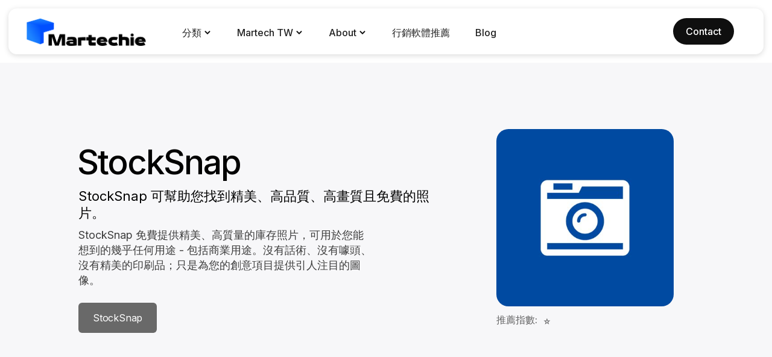

--- FILE ---
content_type: text/html; charset=utf-8
request_url: https://www.martechie.org/tools/stocksnap
body_size: 7244
content:
<!DOCTYPE html><!-- Last Published: Thu May 16 2024 07:04:05 GMT+0000 (Coordinated Universal Time) --><html data-wf-page="63f03d0fcdf3eb96cf4a9947" data-wf-site="63f03d0fcdf3eb10f84a9936" lang="en"><head><meta charset="utf-8"><title>行銷軟體 StockSnap - StockSnap 可幫助您找到精美、高品質、高畫質且免費的照片。</title><meta content="圖庫資源: StockSnap 免費提供精美、高質量的庫存照片，可用於您能想到的幾乎任何用途 - 包括商業用途。沒有話術、沒有噱頭、沒有精美的印刷品；只是為您的創意項目提供引人注目的圖像。- Martech 行銷軟體 SaaS 介紹" name="description"><meta content="StockSnap - StockSnap 可幫助您找到精美、高品質、高畫質且免費的照片。" property="og:title"><meta content="StockSnap 免費提供精美、高質量的庫存照片，可用於您能想到的幾乎任何用途 - 包括商業用途。沒有話術、沒有噱頭、沒有精美的印刷品；只是為您的創意項目提供引人注目的圖像。" property="og:description"><meta content="https://assets-global.website-files.com/63f03d0fcdf3eb31334a995c/63f03d0fcdf3eb43754a9d4d_628c946aae2846bec52bccd3_617a165758ad2c86985c322f_Frame2061.png" property="og:image"><meta content="StockSnap - StockSnap 可幫助您找到精美、高品質、高畫質且免費的照片。" property="twitter:title"><meta content="StockSnap 免費提供精美、高質量的庫存照片，可用於您能想到的幾乎任何用途 - 包括商業用途。沒有話術、沒有噱頭、沒有精美的印刷品；只是為您的創意項目提供引人注目的圖像。" property="twitter:description"><meta content="https://assets-global.website-files.com/63f03d0fcdf3eb31334a995c/63f03d0fcdf3eb43754a9d4d_628c946aae2846bec52bccd3_617a165758ad2c86985c322f_Frame2061.png" property="twitter:image"><meta property="og:type" content="website"><meta content="summary_large_image" name="twitter:card"><meta content="width=device-width, initial-scale=1" name="viewport"><link href="https://assets-global.website-files.com/63f03d0fcdf3eb10f84a9936/css/martechie.a940a0040.css" rel="stylesheet" type="text/css"><link href="https://fonts.googleapis.com" rel="preconnect"><link href="https://fonts.gstatic.com" rel="preconnect" crossorigin="anonymous"><script src="https://ajax.googleapis.com/ajax/libs/webfont/1.6.26/webfont.js" type="text/javascript"></script><script type="text/javascript">WebFont.load({  google: {    families: ["Montserrat:100,100italic,200,200italic,300,300italic,400,400italic,500,500italic,600,600italic,700,700italic,800,800italic,900,900italic","DM Sans:regular,500","Inter:regular,500","Inter:regular,600,700"]  }});</script><script src="https://use.typekit.net/bzp4aaq.js" type="text/javascript"></script><script type="text/javascript">try{Typekit.load();}catch(e){}</script><script type="text/javascript">!function(o,c){var n=c.documentElement,t=" w-mod-";n.className+=t+"js",("ontouchstart"in o||o.DocumentTouch&&c instanceof DocumentTouch)&&(n.className+=t+"touch")}(window,document);</script><link href="https://assets-global.website-files.com/63f03d0fcdf3eb10f84a9936/63f03d0fcdf3eb54714a99c3_martech-logo-square%203.png" rel="shortcut icon" type="image/x-icon"><link href="https://assets-global.website-files.com/63f03d0fcdf3eb10f84a9936/63f03d0fcdf3eb35be4a99c2_martech-logo-square%202.png" rel="apple-touch-icon"><link href="https://www.martechie.org/tools/stocksnap" rel="canonical"><script async="" src="https://www.googletagmanager.com/gtag/js?id=G-DLRFCH6RX0"></script><script type="text/javascript">window.dataLayer = window.dataLayer || [];function gtag(){dataLayer.push(arguments);}gtag('js', new Date());gtag('config', 'G-DLRFCH6RX0', {'anonymize_ip': false});</script><script type="text/javascript">window.$crisp=[];window.CRISP_WEBSITE_ID="f1d6869d-e58c-421a-a76b-4716b4d1bd9c";(function(){d=document;s=d.createElement("script");s.src="https://client.crisp.chat/l.js";s.async=1;d.getElementsByTagName("head")[0].appendChild(s);})();</script>

<style>
  a.w-webflow-badge {
  display: none !important;
   text-indent:-9000px !important;
    visibility: hidden !important;
  }
</style>
<script src="https://cdn.jsdelivr.net/npm/jquery@3.6.0/dist/jquery.min.js"></script>
<script type="text/javascript">
$(document).ready(function() {
  	$('.rich-text-block-learn-more li > a').attr('rel','nofollow');
    $('.tools-wrap div[role="listitem"]').each(function() {
        var count = parseInt($('p.feat-rating-number', this).html());
        if (count >= 1 && count <= 2) {
            $('p.feat-rating:first-of-type',this).html('&#x2B50;');
        }
        else if (count >= 3 && count <= 5) {
            $('p.feat-rating:first-of-type',this).html('&#x2B50;&#x2B50;');
        }
        else if (count >= 6 && count <= 7) {
            $('p.feat-rating:first-of-type',this).html('&#x2B50;&#x2B50;&#x2B50;');
        }
        else if (count >= 8 && count <= 9) {
            $('p.feat-rating:first-of-type',this).html('&#x2B50;&#x2B50;&#x2B50;&#x2B50;');
        }
        else if (count === 10) {
            $('p.feat-rating:first-of-type',this).html('&#x2B50;&#x2B50;&#x2B50;&#x2B50;&#x2B50;');
        }
    });
  });
</script><meta property="og:locale" content="zh_TW">
<meta property="og:image" content="https://assets-global.website-files.com/63f03d0fcdf3eb31334a995c/63f03d0fcdf3eb43754a9d4d_628c946aae2846bec52bccd3_617a165758ad2c86985c322f_Frame2061.png">
<meta property="og:type" content="article">
<meta property="og:url" content="https://www.martechie.org/tools/stocksnap">
<meta property="og:site_name" content="StockSnap: 圖庫資源">
<meta property="article:tag" content="圖庫資源">
<meta name="twitter:card" content="summary_large_image">
<meta name="twitter:description" content="StockSnap 免費提供精美、高質量的庫存照片，可用於您能想到的幾乎任何用途 - 包括商業用途。沒有話術、沒有噱頭、沒有精美的印刷品；只是為您的創意項目提供引人注目的圖像。">
<meta name="twitter:title" content="StockSnap: 圖庫資源">
<meta name="twitter:image" content="https://assets-global.website-files.com/63f03d0fcdf3eb31334a995c/63f03d0fcdf3eb43754a9d4d_628c946aae2846bec52bccd3_617a165758ad2c86985c322f_Frame2061.png"><script type="text/javascript">window.__WEBFLOW_CURRENCY_SETTINGS = {"currencyCode":"USD","symbol":"$","decimal":".","fractionDigits":2,"group":",","template":"{{wf {\"path\":\"symbol\",\"type\":\"PlainText\"} }} {{wf {\"path\":\"amount\",\"type\":\"CommercePrice\"} }} {{wf {\"path\":\"currencyCode\",\"type\":\"PlainText\"} }}","hideDecimalForWholeNumbers":false};</script><meta name="generator" content="CryoLayer"></head><body><div class="navbar-container-2"><div data-collapse="medium" data-animation="default" data-duration="400" data-easing="ease" data-easing2="ease" role="banner" class="navbar-3 w-nav"><div class="navbar-row"><a href="/" class="brand-link brand-logo brandlogomain w-nav-brand"><img src="https://assets-global.website-files.com/63f03d0fcdf3eb10f84a9936/63f03d0fcdf3ebba694a99af_martechie_hor_logo.png" loading="lazy" alt=""></a><nav role="navigation" class="nav-menu-2 w-nav-menu"><div class="dropdown-screen"></div><div data-hover="false" data-delay="200" class="nav-link-2 no-bottom-border w-dropdown"><div class="dropdown-toggle w-dropdown-toggle"><div class="text-block">分類</div><img src="https://assets-global.website-files.com/625b0286e620b4e8901c7c60/625b0286e620b43a361c7c9a_icon-chevron-down.svg" loading="eager" alt="" class="dropdown-toggle-icon"></div><nav class="dropdown-list w-dropdown-list"><div class="w-dyn-list"><div role="list" class="w-dyn-items"><div role="listitem" class="w-dyn-item"><a href="/tool-category/marketing" class="dropdown-link cms-dropdown-link">行銷軟體</a></div><div role="listitem" class="w-dyn-item"><a href="/tool-category/seo-tool" class="dropdown-link cms-dropdown-link">SEO 軟體</a></div><div role="listitem" class="w-dyn-item"><a href="/tool-category/ux-cx" class="dropdown-link cms-dropdown-link">UX/ CX 用戶體驗工具</a></div><div role="listitem" class="w-dyn-item"><a href="/tool-category/advertise" class="dropdown-link cms-dropdown-link">廣告行銷軟體</a></div><div role="listitem" class="w-dyn-item"><a href="/tool-category/project-management" class="dropdown-link cms-dropdown-link">專案管理工具</a></div><div role="listitem" class="w-dyn-item"><a href="/tool-category/e-commerce" class="dropdown-link cms-dropdown-link">電子商務平台 EC</a></div><div role="listitem" class="w-dyn-item"><a href="/tool-category/dev-tools" class="dropdown-link cms-dropdown-link">開發者工具</a></div><div role="listitem" class="w-dyn-item"><a href="/tool-category/social-media" class="dropdown-link cms-dropdown-link">社群管理工具</a></div><div role="listitem" class="w-dyn-item"><a href="/tool-category/learning-management-system" class="dropdown-link cms-dropdown-link">線上教學工具</a></div><div role="listitem" class="w-dyn-item"><a href="/tool-category/video-hosting" class="dropdown-link cms-dropdown-link">影音管理</a></div><div role="listitem" class="w-dyn-item"><a href="/tool-category/community-software" class="dropdown-link cms-dropdown-link">社群平台經營</a></div><div role="listitem" class="w-dyn-item"><a href="/tool-category/email-marketing" class="dropdown-link cms-dropdown-link">電子郵件行銷</a></div><div role="listitem" class="w-dyn-item"><a href="/tool-category/cms" class="dropdown-link cms-dropdown-link">內容管理系統 (CMS)</a></div></div></div></nav></div><div data-hover="false" data-delay="200" class="nav-link-2 no-bottom-border w-dropdown"><div class="dropdown-toggle w-dropdown-toggle"><div class="text-block">Martech TW</div><img src="https://assets-global.website-files.com/625b0286e620b4e8901c7c60/625b0286e620b43a361c7c9a_icon-chevron-down.svg" loading="eager" alt="" class="dropdown-toggle-icon"></div><nav class="dropdown-list w-dropdown-list"><div class="w-dyn-list"><div role="list" class="w-dyn-items"><div role="listitem" class="w-dyn-item"><a href="/tool-category/top-saas-companies-in-taiwan" class="dropdown-link cms-dropdown-link">Top SaaS Companies in Taiwan</a></div><div role="listitem" class="w-dyn-item"><a href="/tool-category/ecommerce-tw" class="dropdown-link cms-dropdown-link">開店平台電商 (Taiwan)</a></div></div></div></nav></div><div data-hover="false" data-delay="200" class="nav-link-2 no-bottom-border w-dropdown"><div class="dropdown-toggle w-dropdown-toggle"><div class="nav-dropdown">About</div><img src="https://assets-global.website-files.com/625b0286e620b4e8901c7c60/625b0286e620b43a361c7c9a_icon-chevron-down.svg" loading="eager" alt="" class="dropdown-toggle-icon"></div><nav class="dropdown-list large-items w-dropdown-list"><a href="/about" class="dropdown-link with-text w-inline-block"><div id="w-node-b9a3d081-6ed1-490f-24bd-93d61dcaed4d-5922bd57" class="dropdown-link-large-title"><div>About us</div><img src="https://assets-global.website-files.com/625b0286e620b4e8901c7c60/625b0286e620b450a41c7c8c_icon-arrow-up-right.svg" loading="eager" alt=""></div><div id="w-node-b9a3d081-6ed1-490f-24bd-93d61dcaed51-5922bd57" class="dropdown-text">關於 Martechie</div></a><a href="/contact" class="dropdown-link with-text w-inline-block"><div id="w-node-bb25994b-3438-3954-99b4-7d14bc5ba2b8-5922bd57" class="dropdown-link-large-title"><div>Contact</div><img src="https://assets-global.website-files.com/625b0286e620b4e8901c7c60/625b0286e620b450a41c7c8c_icon-arrow-up-right.svg" loading="eager" alt=""></div><div id="w-node-bb25994b-3438-3954-99b4-7d14bc5ba2bc-5922bd57" class="dropdown-text">如需 Martech 諮詢或有興趣加入成為專頁諮詢師, 請洽詢</div></a><a href="/newsletter" class="dropdown-link with-text w-inline-block"><div id="w-node-bb25994b-3438-3954-99b4-7d14bc5ba2bf-5922bd57" class="dropdown-link-large-title"><div>Newsletter</div><img src="https://assets-global.website-files.com/625b0286e620b4e8901c7c60/625b0286e620b450a41c7c8c_icon-arrow-up-right.svg" loading="eager" alt=""></div><div id="w-node-bb25994b-3438-3954-99b4-7d14bc5ba2c3-5922bd57" class="dropdown-text">訂閱電子報</div></a></nav></div><a href="/collection" class="home-nav-a-single w-nav-link">行銷軟體推薦</a><a href="/blog/all" class="home-nav-a-single w-nav-link">Blog</a></nav><div class="navbar-right-contents"><div class="navbar-button"><a href="/contact" class="button-3 small w-inline-block"><div class="small-text">Contact</div></a></div><div class="menu-button-2 w-nav-button"><img src="https://assets-global.website-files.com/625b0286e620b4e8901c7c60/625b0286e620b44aaf1c7cf5_icon-menu.svg" loading="eager" alt="" class="menu-button-icon"></div></div></div></div><div class="navbar-bg"></div></div><div class="section header"><div class="hero-wrap"><div class="container"><div class="hero-content"><div class="title-block"><div class="section-tool-title"><h1 class="hero-heading">StockSnap</h1></div><div class="tool-description">StockSnap 可幫助您找到精美、高品質、高畫質且免費的照片。</div><p class="paragraph-2-head">StockSnap 免費提供精美、高質量的庫存照片，可用於您能想到的幾乎任何用途 - 包括商業用途。沒有話術、沒有噱頭、沒有精美的印刷品；只是為您的創意項目提供引人注目的圖像。</p><a href="https://stocksnap.io/" rel="noopener noreferrer" target="_blank" class="button black-button w-button">StockSnap</a></div><div class="icon-image-block"><img src="https://assets-global.website-files.com/63f03d0fcdf3eb31334a995c/63f03d0fcdf3eb0da14a9d4c_628c946aae284631372bccd2_615b6ae31fd237db5a3b4d42_Dc-yJQLW_400x400.jpeg" alt="" class="image-2"><div class="rating-box"><p class="paragraph-4">推薦指數: </p><div class="rating">⭐</div></div></div></div></div></div></div><div class="section-content-plain"><div class="container-3"><div class="column-wrap"><div class="image-block"><img src="https://assets-global.website-files.com/63f03d0fcdf3eb31334a995c/63f03d0fcdf3eb43754a9d4d_628c946aae2846bec52bccd3_617a165758ad2c86985c322f_Frame2061.png" alt="" sizes="(max-width: 479px) 87vw, (max-width: 991px) 90vw, (max-width: 1439px) 45vw, 620px" srcset="https://assets-global.website-files.com/63f03d0fcdf3eb31334a995c/63f03d0fcdf3eb43754a9d4d_617a165758ad2c86985c322f_Frame2061-p-500.png 500w, https://assets-global.website-files.com/63f03d0fcdf3eb31334a995c/63f03d0fcdf3eb43754a9d4d_628c946aae2846bec52bccd3_617a165758ad2c86985c322f_Frame2061.png 675w" class="image-3"></div><div class="content-block-right"><div class="content-wrap-2"><div class="div-block"><div class="heading-primary heading-pedding-right">StockSnap</div><h2 class="heading-primary">中文介紹</h2></div><p class="paragraph-2">StockSnap 所有的圖片都是完全免費的，絕對可以用於任何目的。您不會發現複雜的信用要求或基於使用情況的昂貴定價方案。</p></div></div></div></div></div><div class="hero-wrap"><div class="container-3"><div class="column-wrap"><div class="image-block"><img src="https://assets-global.website-files.com/63f03d0fcdf3eb31334a995c/63f03d0fcdf3eb117b4a9d4e_628c946aae284620732bccd4_617a165c08641e4be2514d36_Frame2062.png" alt="" sizes="(max-width: 479px) 87vw, (max-width: 767px) 94vw, (max-width: 991px) 90vw, (max-width: 1439px) 45vw, (max-width: 1919px) 620px, 32vw" srcset="https://assets-global.website-files.com/63f03d0fcdf3eb31334a995c/63f03d0fcdf3eb117b4a9d4e_617a165c08641e4be2514d36_Frame2062-p-500.png 500w, https://assets-global.website-files.com/63f03d0fcdf3eb31334a995c/63f03d0fcdf3eb117b4a9d4e_628c946aae284620732bccd4_617a165c08641e4be2514d36_Frame2062.png 675w" class="image-3"></div><div class="content-block-right"><div class="testimonial-content-block"><div class="div-block"><div class="heading-primary heading-pedding-right">StockSnap</div><h2 class="heading-primary">特點</h2></div><p class="paragraph-2 w-dyn-bind-empty"></p></div></div></div></div></div><div class="section-content-plain"><div class="container-3"><div class="column-wrap"><div class="image-block"><img src="" alt="" class="image-3 w-dyn-bind-empty"></div><div class="content-block-right"><div class="content-wrap-2"><div class="div-block"><div class="heading-primary heading-pedding-right">StockSnap</div><h2 class="heading-primary">功能</h2></div><p class="paragraph-2 w-dyn-bind-empty"></p></div></div></div></div></div><div class="w-layout-grid grid-2 grid-ref-box"><div class="w-layout-grid container-5"><div id="w-node-_6d5d4854-2bc2-0f69-bbe0-dbdee0e90425-cf4a9947" class="module load-4th"><div class="margin-bottom"><div class="header-wrap-padding"><div class="horizontal"><div class="micro-numbers">💰</div><h2 class="eyebrow-first">StockSnap</h2><h2 class="eyebrow">費用<br></h2></div></div><div class="pricing-rich-text w-dyn-bind-empty w-richtext"></div></div><div class="icon-container icon-size-xl bg-white"><img src="https://assets-global.website-files.com/6286f6bb55a6424172a968b8/6286f6bb55a6424236a969dc_loader.svg" loading="lazy" alt="" class="icon"></div></div></div></div><div class="w-layout-grid grid-2 grid-ref-box"><div class="w-layout-grid container-5"><div id="w-node-_90aa87bb-5bc8-daeb-7f17-f68398d53fd2-cf4a9947" class="module load-4th"><div class="margin-bottom"><div class="header-wrap"><div class="horizontal"><div class="micro-numbers">🔗</div><h2 class="eyebrow-first">StockSnap</h2><h2 class="eyebrow">評價與相關連結<br></h2></div><a href="#" class="w-inline-block"><img src="https://assets-global.website-files.com/626a6e8eb20b5703d73650b4/626bacf7ab0a20caf1cc7ef4_arrow_downward_black_24dp.svg" loading="lazy" width="35" height="35" alt="" class="image-4"></a></div><div class="rich-text-block-learn-more w-dyn-bind-empty w-richtext"></div></div><div class="icon-container icon-size-xl bg-white"><img src="https://assets-global.website-files.com/6286f6bb55a6424172a968b8/6286f6bb55a6424236a969dc_loader.svg" loading="lazy" alt="" class="icon"></div></div></div></div><div class="w-layout-grid grid-2 grid-ref-box"><div class="w-layout-grid container-5"><div id="w-node-_2ce4a904-8d2a-85a1-3f5b-5ab278b19536-cf4a9947" class="module load-4th"><div class="margin-bottom"><h2 class="eyebrow">什麼是行銷科技 (Martech)<br></h2><div class="left description"><div class="box-p">行銷的數位化進程正從廣告向行銷的往更整合性的多通道行銷演進，在此趨勢下，MarTech 應運而生。我們認為 MarTech 是一種智慧行銷概念，將數據化驅動且分眾的行銷（Marketing）、技術（Techonology）與管理（Managment）聯繫在一起一種新型態的行銷方式。<br>因此我們打造了 Martechie 行銷科技推薦平台協助您找到適合的工具。 </div><h2 class="eyebrow-2th">想加入成為 Martech 專家的一份子嗎?<br></h2><a href="https://www.facebook.com/groups/martechie" target="_blank" class="text-link-black w-inline-block" rel="noopener noreferrer"><div class="text-underline">Facebook 社群</div><div class="hover-line"></div></a><a href="https://airtable.com/shr9NFwTigU08HNhn" target="_blank" class="text-link-black w-inline-block" rel="noopener noreferrer"><div class="text-underline">報名成為 Martech 諮詢師</div><div class="hover-line"></div></a><h2 class="eyebrow-2th">想提交產品修改或任何建議社群的工具嗎?<br></h2><a href="https://airtable.com/shrBpWHbdfdf8URui" target="_blank" class="text-link-black w-inline-block" rel="noopener noreferrer"><div class="text-underline">提交軟體建議</div><div class="hover-line"></div></a></div></div><div class="icon-container icon-size-xl bg-white"><img src="https://assets-global.website-files.com/6286f6bb55a6424172a968b8/6286f6bb55a6424236a969dc_loader.svg" loading="lazy" alt="" class="icon"></div></div><div id="w-node-_2ce4a904-8d2a-85a1-3f5b-5ab278b19546-cf4a9947" class="module load-3rd"><div class="margin-bottom"><h2 class="eyebrow">Read more<br></h2><ul role="list" class="list"><li class="martech-list"><a href="https://tenten.co/learning/how-to-choose-martech-agency/" target="_blank" class="link-subtext" rel="noopener noreferrer">如何選擇行銷科技 Martech 顧問公司?</a></li><li class="martech-list"><a href="https://tenten.co/learning/tag/martech/" target="_blank" class="link-subtext" rel="noopener noreferrer">Martech 是什麼: MarTech 是泛指應用在促進行銷的一切科技</a></li><li class="martech-list"><a href="https://hypergrowths.com/martech/10883/topic-150514624/" target="_blank" class="link-subtext" rel="noopener noreferrer">企業數字化營銷技術: MarTech</a></li><li class="martech-list"><a href="https://tenten.co/learning/hubspot-worth-the-price/" target="_blank" class="link-subtext" rel="noopener noreferrer">最強 CRM 與 Martech 工具 HubSpot 中文價格表</a></li><li class="martech-list"><a href="https://tenten.co/learning/b2b-sales/" target="_blank" class="link-subtext" rel="noopener noreferrer">數位轉型與B2B銷售的未來 - B2B 如何將企業網站轉化成驅動業務的工具</a></li><li class="martech-list"><a href="https://tenten.co/learning/tag/martech/" target="_blank" class="link-subtext" rel="noopener noreferrer">更多 Martech 行銷科技文章</a></li></ul><div class="left description"><a href="tel:+4912345670" class="text-link-black w-inline-block"><div class="hover-line"></div></a></div><div class="c-button-wrapper"><a href="/contact" target="_blank" class="c-button-l cc-purple w-inline-block"><div class="c-button-icon-content"><div class="text-block-3">StockSnap</div><div class="word-padding">教學/ 方案費用諮詢</div><img src="https://assets-global.website-files.com/618178d93fd07da4fb5316ec/618178da3fd07d4db953176d_open_in_new_black_24dp%201.svg" loading="lazy" alt="" class="c-button-icon-right cc-24px"></div></a></div></div><div class="icon-container icon-size-xl bg-white"><img src="https://assets-global.website-files.com/6286f6bb55a6424172a968b8/6286f6bb55a64255cda969e2_map-marker-3.svg" loading="lazy" alt="" class="icon"></div></div></div></div><div class="load-third"><div class="footer"><div class="main-container"><div class="w-layout-grid footer-grid hide"><div><h5>about martechie.org</h5><p><a href="https://tenten.co/learning/how-to-choose-martech-agency/" target="_blank" class="footer-link" rel="noopener noreferrer">如何選擇行銷軟體顧問公司?</a><link rel="prerender" href="https://tenten.co/learning/how-to-choose-martech-agency/"> 如何找出適合您們組織的 <a href="https://tenten.co/learning/b2b-marketing-everything-you-need-to-know/" class="footer-link" rel="noopener noreferrer"><br>B2B行銷工具</a>? 透過專業 <a href="https://tenten.co/marketing" class="footer-link" rel="noopener noreferrer">Martech 顧問公司</a>諮詢應該是最好的方法，因為自己建立一個 Martech 堆棧是很棘手的。所以建議透過行銷技術專家機構來協助導入較不會失敗，現在就預約<a href="https://tenten.co/zh/contact" class="footer-link" rel="noopener noreferrer">免費諮詢</a>!</p></div><div id="w-node-_27c26f13-c88d-e199-4587-290d3e19ba6a-3e19ba55" class="footer-menus"><div><h5 class="footer-h5">pages</h5><div class="w-layout-grid vertical-menu"><a href="/about" class="footer-link">About</a><a href="/contact" class="footer-link">Contact</a></div><h5 class="footer-h5">resources</h5><div class="w-layout-grid vertical-menu"><a href="https://www.instagram.com/tenten.co/" id="w-node-_27c26f13-c88d-e199-4587-290d3e19ba76-3e19ba55" class="footer-link" rel="noopener noreferrer">Instagram</a><a href="/newsletter" class="footer-link">Newsletter</a><a href="https://www.youtube.com/user/tentencreative" class="footer-link" rel="noopener noreferrer">Youtube</a><a href="https://www.linkedin.com/company/tentenco" id="w-node-_27c26f13-c88d-e199-4587-290d3e19ba7c-3e19ba55" class="footer-link" rel="noopener noreferrer">Linkedin</a><a href="https://tenten.co/learning/tag/martech/" target="_blank" class="footer-link" rel="noopener noreferrer">Why Martech</a></div><h5 class="footer-h5">products</h5><div class="w-layout-grid vertical-menu"><a href="https://www.tendemy.com/" id="w-node-_27c26f13-c88d-e199-4587-290d3e19ba83-3e19ba55" target="_blank" class="footer-link" rel="noopener noreferrer">Webflow 線上課程</a><a href="https://tenten.co/web3" target="_blank" class="footer-link" rel="noopener noreferrer">Web3 Agency</a><a href="https://hypergrowths.com/" target="_blank" class="footer-link" rel="noopener noreferrer">HyperGrowths</a><a href="https://tenten.co/page/zh/nocode" target="_blank" class="footer-link" rel="noopener noreferrer">No Code Agency</a></div></div><div><h5 class="footer-h5">sponsor</h5><div class="w-layout-grid vertical-menu"><a href="https://solutions.neteon.net/solution-pages/battery-energy-storage-system" target="_blank" class="footer-link" rel="noopener noreferrer">BESS Industrial Networking Solutions | Neteon</a><a href="https://www.tntindustry.com/" id="w-node-_27c26f13-c88d-e199-4587-290d3e19ba91-3e19ba55" target="_blank" class="footer-link" rel="noopener noreferrer">Textile Dye Supplier: T&amp;T Industries</a><a href="https://www.yenchuan.co/" id="w-node-_27c26f13-c88d-e199-4587-290d3e19ba93-3e19ba55" target="_blank" class="footer-link" rel="noopener noreferrer">Bubble Tea and Boba Wholesale Supplier - YenChuan</a><a href="https://www.flyingtex.com/" id="w-node-_27c26f13-c88d-e199-4587-290d3e19ba95-3e19ba55" target="_blank" class="footer-link" rel="noopener noreferrer">Pioneering Sustainable Textile Solutions - FlyingTex</a></div></div></div></div><div class="footer-bottom-row"><a href="#" class="footer-logo-link w-inline-block"><img src="https://assets-global.website-files.com/63f03d0fcdf3eb10f84a9936/63f03d0fcdf3eb752b4a99b1_martech-logo-big.png" alt="" srcset="https://assets-global.website-files.com/63f03d0fcdf3eb10f84a9936/63f03d0fcdf3eb752b4a99b1_martech-logo-big-p-500.png 500w, https://assets-global.website-files.com/63f03d0fcdf3eb10f84a9936/63f03d0fcdf3eb752b4a99b1_martech-logo-big-p-800.png 800w, https://assets-global.website-files.com/63f03d0fcdf3eb10f84a9936/63f03d0fcdf3eb752b4a99b1_martech-logo-big.png 1312w" sizes="(max-width: 479px) 91vw, (max-width: 767px) 201.84375px, (max-width: 991px) 322.953125px, 302.765625px" class="footer-logo"><div class="footer-logo-text">Martech・No Code・Best SaaS Only</div></a><div class="minimal-footer-container"><div class="footer-socila-block"><h5 class="footer-social-label">social</h5><div class="w-layout-grid horizontal-menu"><a href="https://www.facebook.com/groups/martechie" target="_blank" class="footer-link" rel="noopener noreferrer">Facebook</a></div></div><div class="footer-supplemental-links footer-web-tenten"><div>©WEB by <a href="https://tenten.co/zh/home" target="_blank" class="small-uppercase-link text-white footer-link" rel="noopener noreferrer">Tenten</a></div></div></div></div></div></div></div><script src="https://d3e54v103j8qbb.cloudfront.net/js/jquery-3.5.1.min.dc5e7f18c8.js?site=63f03d0fcdf3eb10f84a9936" type="text/javascript" integrity="sha256-9/aliU8dGd2tb6OSsuzixeV4y/faTqgFtohetphbbj0=" crossorigin="anonymous"></script><script src="https://assets-global.website-files.com/63f03d0fcdf3eb10f84a9936/js/martechie.195a9c59d.js" type="text/javascript"></script></body></html>

--- FILE ---
content_type: text/css
request_url: https://assets-global.website-files.com/63f03d0fcdf3eb10f84a9936/css/martechie.a940a0040.css
body_size: 30103
content:
html {
  -webkit-text-size-adjust: 100%;
  -ms-text-size-adjust: 100%;
  font-family: sans-serif;
}

body {
  margin: 0;
}

article, aside, details, figcaption, figure, footer, header, hgroup, main, menu, nav, section, summary {
  display: block;
}

audio, canvas, progress, video {
  vertical-align: baseline;
  display: inline-block;
}

audio:not([controls]) {
  height: 0;
  display: none;
}

[hidden], template {
  display: none;
}

a {
  background-color: rgba(0, 0, 0, 0);
}

a:active, a:hover {
  outline: 0;
}

abbr[title] {
  border-bottom: 1px dotted;
}

b, strong {
  font-weight: bold;
}

dfn {
  font-style: italic;
}

h1 {
  margin: .67em 0;
  font-size: 2em;
}

mark {
  color: #000;
  background: #ff0;
}

small {
  font-size: 80%;
}

sub, sup {
  vertical-align: baseline;
  font-size: 75%;
  line-height: 0;
  position: relative;
}

sup {
  top: -.5em;
}

sub {
  bottom: -.25em;
}

img {
  border: 0;
}

svg:not(:root) {
  overflow: hidden;
}

hr {
  box-sizing: content-box;
  height: 0;
}

pre {
  overflow: auto;
}

code, kbd, pre, samp {
  font-family: monospace;
  font-size: 1em;
}

button, input, optgroup, select, textarea {
  color: inherit;
  font: inherit;
  margin: 0;
}

button {
  overflow: visible;
}

button, select {
  text-transform: none;
}

button, html input[type="button"], input[type="reset"] {
  -webkit-appearance: button;
  cursor: pointer;
}

button[disabled], html input[disabled] {
  cursor: default;
}

button::-moz-focus-inner, input::-moz-focus-inner {
  border: 0;
  padding: 0;
}

input {
  line-height: normal;
}

input[type="checkbox"], input[type="radio"] {
  box-sizing: border-box;
  padding: 0;
}

input[type="number"]::-webkit-inner-spin-button, input[type="number"]::-webkit-outer-spin-button {
  height: auto;
}

input[type="search"] {
  -webkit-appearance: none;
}

input[type="search"]::-webkit-search-cancel-button, input[type="search"]::-webkit-search-decoration {
  -webkit-appearance: none;
}

legend {
  border: 0;
  padding: 0;
}

textarea {
  overflow: auto;
}

optgroup {
  font-weight: bold;
}

table {
  border-collapse: collapse;
  border-spacing: 0;
}

td, th {
  padding: 0;
}

@font-face {
  font-family: webflow-icons;
  src: url("[data-uri]") format("truetype");
  font-weight: normal;
  font-style: normal;
}

[class^="w-icon-"], [class*=" w-icon-"] {
  speak: none;
  font-variant: normal;
  text-transform: none;
  -webkit-font-smoothing: antialiased;
  -moz-osx-font-smoothing: grayscale;
  font-style: normal;
  font-weight: normal;
  line-height: 1;
  font-family: webflow-icons !important;
}

.w-icon-slider-right:before {
  content: "";
}

.w-icon-slider-left:before {
  content: "";
}

.w-icon-nav-menu:before {
  content: "";
}

.w-icon-arrow-down:before, .w-icon-dropdown-toggle:before {
  content: "";
}

.w-icon-file-upload-remove:before {
  content: "";
}

.w-icon-file-upload-icon:before {
  content: "";
}

* {
  box-sizing: border-box;
}

html {
  height: 100%;
}

body {
  color: #333;
  background-color: #fff;
  min-height: 100%;
  margin: 0;
  font-family: Arial, sans-serif;
  font-size: 14px;
  line-height: 20px;
}

img {
  vertical-align: middle;
  max-width: 100%;
  display: inline-block;
}

html.w-mod-touch * {
  background-attachment: scroll !important;
}

.w-block {
  display: block;
}

.w-inline-block {
  max-width: 100%;
  display: inline-block;
}

.w-clearfix:before, .w-clearfix:after {
  content: " ";
  grid-area: 1 / 1 / 2 / 2;
  display: table;
}

.w-clearfix:after {
  clear: both;
}

.w-hidden {
  display: none;
}

.w-button {
  color: #fff;
  line-height: inherit;
  cursor: pointer;
  background-color: #3898ec;
  border: 0;
  border-radius: 0;
  padding: 9px 15px;
  text-decoration: none;
  display: inline-block;
}

input.w-button {
  -webkit-appearance: button;
}

html[data-w-dynpage] [data-w-cloak] {
  color: rgba(0, 0, 0, 0) !important;
}

.w-code-block {
  margin: unset;
}

pre.w-code-block code {
  all: inherit;
}

.w-webflow-badge, .w-webflow-badge * {
  z-index: auto;
  visibility: visible;
  box-sizing: border-box;
  float: none;
  clear: none;
  box-shadow: none;
  opacity: 1;
  direction: ltr;
  font-family: inherit;
  font-weight: inherit;
  color: inherit;
  font-size: inherit;
  line-height: inherit;
  font-style: inherit;
  font-variant: inherit;
  text-align: inherit;
  letter-spacing: inherit;
  -webkit-text-decoration: inherit;
  text-decoration: inherit;
  text-indent: 0;
  text-transform: inherit;
  text-shadow: none;
  font-smoothing: auto;
  vertical-align: baseline;
  cursor: inherit;
  white-space: inherit;
  word-break: normal;
  word-spacing: normal;
  word-wrap: normal;
  background: none;
  border: 0 rgba(0, 0, 0, 0);
  border-radius: 0;
  width: auto;
  min-width: 0;
  max-width: none;
  height: auto;
  min-height: 0;
  max-height: none;
  margin: 0;
  padding: 0;
  list-style-type: disc;
  transition: none;
  display: block;
  position: static;
  top: auto;
  bottom: auto;
  left: auto;
  right: auto;
  overflow: visible;
  transform: none;
}

.w-webflow-badge {
  white-space: nowrap;
  cursor: pointer;
  box-shadow: 0 0 0 1px rgba(0, 0, 0, .1), 0 1px 3px rgba(0, 0, 0, .1);
  visibility: visible !important;
  z-index: 2147483647 !important;
  color: #aaadb0 !important;
  opacity: 1 !important;
  background-color: #fff !important;
  border-radius: 3px !important;
  width: auto !important;
  height: auto !important;
  margin: 0 !important;
  padding: 6px !important;
  font-size: 12px !important;
  line-height: 14px !important;
  text-decoration: none !important;
  display: inline-block !important;
  position: fixed !important;
  top: auto !important;
  bottom: 12px !important;
  left: auto !important;
  right: 12px !important;
  overflow: visible !important;
  transform: none !important;
}

.w-webflow-badge > img {
  visibility: visible !important;
  opacity: 1 !important;
  vertical-align: middle !important;
  display: inline-block !important;
}

h1, h2, h3, h4, h5, h6 {
  margin-bottom: 10px;
  font-weight: bold;
}

h1 {
  margin-top: 20px;
  font-size: 38px;
  line-height: 44px;
}

h2 {
  margin-top: 20px;
  font-size: 32px;
  line-height: 36px;
}

h3 {
  margin-top: 20px;
  font-size: 24px;
  line-height: 30px;
}

h4 {
  margin-top: 10px;
  font-size: 18px;
  line-height: 24px;
}

h5 {
  margin-top: 10px;
  font-size: 14px;
  line-height: 20px;
}

h6 {
  margin-top: 10px;
  font-size: 12px;
  line-height: 18px;
}

p {
  margin-top: 0;
  margin-bottom: 10px;
}

blockquote {
  border-left: 5px solid #e2e2e2;
  margin: 0 0 10px;
  padding: 10px 20px;
  font-size: 18px;
  line-height: 22px;
}

figure {
  margin: 0 0 10px;
}

figcaption {
  text-align: center;
  margin-top: 5px;
}

ul, ol {
  margin-top: 0;
  margin-bottom: 10px;
  padding-left: 40px;
}

.w-list-unstyled {
  padding-left: 0;
  list-style: none;
}

.w-embed:before, .w-embed:after {
  content: " ";
  grid-area: 1 / 1 / 2 / 2;
  display: table;
}

.w-embed:after {
  clear: both;
}

.w-video {
  width: 100%;
  padding: 0;
  position: relative;
}

.w-video iframe, .w-video object, .w-video embed {
  border: none;
  width: 100%;
  height: 100%;
  position: absolute;
  top: 0;
  left: 0;
}

fieldset {
  border: 0;
  margin: 0;
  padding: 0;
}

button, [type="button"], [type="reset"] {
  cursor: pointer;
  -webkit-appearance: button;
  border: 0;
}

.w-form {
  margin: 0 0 15px;
}

.w-form-done {
  text-align: center;
  background-color: #ddd;
  padding: 20px;
  display: none;
}

.w-form-fail {
  background-color: #ffdede;
  margin-top: 10px;
  padding: 10px;
  display: none;
}

label {
  margin-bottom: 5px;
  font-weight: bold;
  display: block;
}

.w-input, .w-select {
  color: #333;
  vertical-align: middle;
  background-color: #fff;
  border: 1px solid #ccc;
  width: 100%;
  height: 38px;
  margin-bottom: 10px;
  padding: 8px 12px;
  font-size: 14px;
  line-height: 1.42857;
  display: block;
}

.w-input:-moz-placeholder, .w-select:-moz-placeholder {
  color: #999;
}

.w-input::-moz-placeholder, .w-select::-moz-placeholder {
  color: #999;
  opacity: 1;
}

.w-input::-webkit-input-placeholder, .w-select::-webkit-input-placeholder {
  color: #999;
}

.w-input:focus, .w-select:focus {
  border-color: #3898ec;
  outline: 0;
}

.w-input[disabled], .w-select[disabled], .w-input[readonly], .w-select[readonly], fieldset[disabled] .w-input, fieldset[disabled] .w-select {
  cursor: not-allowed;
}

.w-input[disabled]:not(.w-input-disabled), .w-select[disabled]:not(.w-input-disabled), .w-input[readonly], .w-select[readonly], fieldset[disabled]:not(.w-input-disabled) .w-input, fieldset[disabled]:not(.w-input-disabled) .w-select {
  background-color: #eee;
}

textarea.w-input, textarea.w-select {
  height: auto;
}

.w-select {
  background-color: #f3f3f3;
}

.w-select[multiple] {
  height: auto;
}

.w-form-label {
  cursor: pointer;
  margin-bottom: 0;
  font-weight: normal;
  display: inline-block;
}

.w-radio {
  margin-bottom: 5px;
  padding-left: 20px;
  display: block;
}

.w-radio:before, .w-radio:after {
  content: " ";
  grid-area: 1 / 1 / 2 / 2;
  display: table;
}

.w-radio:after {
  clear: both;
}

.w-radio-input {
  float: left;
  margin: 3px 0 0 -20px;
  line-height: normal;
}

.w-file-upload {
  margin-bottom: 10px;
  display: block;
}

.w-file-upload-input {
  opacity: 0;
  z-index: -100;
  width: .1px;
  height: .1px;
  position: absolute;
  overflow: hidden;
}

.w-file-upload-default, .w-file-upload-uploading, .w-file-upload-success {
  color: #333;
  display: inline-block;
}

.w-file-upload-error {
  margin-top: 10px;
  display: block;
}

.w-file-upload-default.w-hidden, .w-file-upload-uploading.w-hidden, .w-file-upload-error.w-hidden, .w-file-upload-success.w-hidden {
  display: none;
}

.w-file-upload-uploading-btn {
  cursor: pointer;
  background-color: #fafafa;
  border: 1px solid #ccc;
  margin: 0;
  padding: 8px 12px;
  font-size: 14px;
  font-weight: normal;
  display: flex;
}

.w-file-upload-file {
  background-color: #fafafa;
  border: 1px solid #ccc;
  flex-grow: 1;
  justify-content: space-between;
  margin: 0;
  padding: 8px 9px 8px 11px;
  display: flex;
}

.w-file-upload-file-name {
  font-size: 14px;
  font-weight: normal;
  display: block;
}

.w-file-remove-link {
  cursor: pointer;
  width: auto;
  height: auto;
  margin-top: 3px;
  margin-left: 10px;
  padding: 3px;
  display: block;
}

.w-icon-file-upload-remove {
  margin: auto;
  font-size: 10px;
}

.w-file-upload-error-msg {
  color: #ea384c;
  padding: 2px 0;
  display: inline-block;
}

.w-file-upload-info {
  padding: 0 12px;
  line-height: 38px;
  display: inline-block;
}

.w-file-upload-label {
  cursor: pointer;
  background-color: #fafafa;
  border: 1px solid #ccc;
  margin: 0;
  padding: 8px 12px;
  font-size: 14px;
  font-weight: normal;
  display: inline-block;
}

.w-icon-file-upload-icon, .w-icon-file-upload-uploading {
  width: 20px;
  margin-right: 8px;
  display: inline-block;
}

.w-icon-file-upload-uploading {
  height: 20px;
}

.w-container {
  max-width: 940px;
  margin-left: auto;
  margin-right: auto;
}

.w-container:before, .w-container:after {
  content: " ";
  grid-area: 1 / 1 / 2 / 2;
  display: table;
}

.w-container:after {
  clear: both;
}

.w-container .w-row {
  margin-left: -10px;
  margin-right: -10px;
}

.w-row:before, .w-row:after {
  content: " ";
  grid-area: 1 / 1 / 2 / 2;
  display: table;
}

.w-row:after {
  clear: both;
}

.w-row .w-row {
  margin-left: 0;
  margin-right: 0;
}

.w-col {
  float: left;
  width: 100%;
  min-height: 1px;
  padding-left: 10px;
  padding-right: 10px;
  position: relative;
}

.w-col .w-col {
  padding-left: 0;
  padding-right: 0;
}

.w-col-1 {
  width: 8.33333%;
}

.w-col-2 {
  width: 16.6667%;
}

.w-col-3 {
  width: 25%;
}

.w-col-4 {
  width: 33.3333%;
}

.w-col-5 {
  width: 41.6667%;
}

.w-col-6 {
  width: 50%;
}

.w-col-7 {
  width: 58.3333%;
}

.w-col-8 {
  width: 66.6667%;
}

.w-col-9 {
  width: 75%;
}

.w-col-10 {
  width: 83.3333%;
}

.w-col-11 {
  width: 91.6667%;
}

.w-col-12 {
  width: 100%;
}

.w-hidden-main {
  display: none !important;
}

@media screen and (max-width: 991px) {
  .w-container {
    max-width: 728px;
  }

  .w-hidden-main {
    display: inherit !important;
  }

  .w-hidden-medium {
    display: none !important;
  }

  .w-col-medium-1 {
    width: 8.33333%;
  }

  .w-col-medium-2 {
    width: 16.6667%;
  }

  .w-col-medium-3 {
    width: 25%;
  }

  .w-col-medium-4 {
    width: 33.3333%;
  }

  .w-col-medium-5 {
    width: 41.6667%;
  }

  .w-col-medium-6 {
    width: 50%;
  }

  .w-col-medium-7 {
    width: 58.3333%;
  }

  .w-col-medium-8 {
    width: 66.6667%;
  }

  .w-col-medium-9 {
    width: 75%;
  }

  .w-col-medium-10 {
    width: 83.3333%;
  }

  .w-col-medium-11 {
    width: 91.6667%;
  }

  .w-col-medium-12 {
    width: 100%;
  }

  .w-col-stack {
    width: 100%;
    left: auto;
    right: auto;
  }
}

@media screen and (max-width: 767px) {
  .w-hidden-main, .w-hidden-medium {
    display: inherit !important;
  }

  .w-hidden-small {
    display: none !important;
  }

  .w-row, .w-container .w-row {
    margin-left: 0;
    margin-right: 0;
  }

  .w-col {
    width: 100%;
    left: auto;
    right: auto;
  }

  .w-col-small-1 {
    width: 8.33333%;
  }

  .w-col-small-2 {
    width: 16.6667%;
  }

  .w-col-small-3 {
    width: 25%;
  }

  .w-col-small-4 {
    width: 33.3333%;
  }

  .w-col-small-5 {
    width: 41.6667%;
  }

  .w-col-small-6 {
    width: 50%;
  }

  .w-col-small-7 {
    width: 58.3333%;
  }

  .w-col-small-8 {
    width: 66.6667%;
  }

  .w-col-small-9 {
    width: 75%;
  }

  .w-col-small-10 {
    width: 83.3333%;
  }

  .w-col-small-11 {
    width: 91.6667%;
  }

  .w-col-small-12 {
    width: 100%;
  }
}

@media screen and (max-width: 479px) {
  .w-container {
    max-width: none;
  }

  .w-hidden-main, .w-hidden-medium, .w-hidden-small {
    display: inherit !important;
  }

  .w-hidden-tiny {
    display: none !important;
  }

  .w-col {
    width: 100%;
  }

  .w-col-tiny-1 {
    width: 8.33333%;
  }

  .w-col-tiny-2 {
    width: 16.6667%;
  }

  .w-col-tiny-3 {
    width: 25%;
  }

  .w-col-tiny-4 {
    width: 33.3333%;
  }

  .w-col-tiny-5 {
    width: 41.6667%;
  }

  .w-col-tiny-6 {
    width: 50%;
  }

  .w-col-tiny-7 {
    width: 58.3333%;
  }

  .w-col-tiny-8 {
    width: 66.6667%;
  }

  .w-col-tiny-9 {
    width: 75%;
  }

  .w-col-tiny-10 {
    width: 83.3333%;
  }

  .w-col-tiny-11 {
    width: 91.6667%;
  }

  .w-col-tiny-12 {
    width: 100%;
  }
}

.w-widget {
  position: relative;
}

.w-widget-map {
  width: 100%;
  height: 400px;
}

.w-widget-map label {
  width: auto;
  display: inline;
}

.w-widget-map img {
  max-width: inherit;
}

.w-widget-map .gm-style-iw {
  text-align: center;
}

.w-widget-map .gm-style-iw > button {
  display: none !important;
}

.w-widget-twitter {
  overflow: hidden;
}

.w-widget-twitter-count-shim {
  vertical-align: top;
  text-align: center;
  background: #fff;
  border: 1px solid #758696;
  border-radius: 3px;
  width: 28px;
  height: 20px;
  display: inline-block;
  position: relative;
}

.w-widget-twitter-count-shim * {
  pointer-events: none;
  -webkit-user-select: none;
  -ms-user-select: none;
  user-select: none;
}

.w-widget-twitter-count-shim .w-widget-twitter-count-inner {
  text-align: center;
  color: #999;
  font-family: serif;
  font-size: 15px;
  line-height: 12px;
  position: relative;
}

.w-widget-twitter-count-shim .w-widget-twitter-count-clear {
  display: block;
  position: relative;
}

.w-widget-twitter-count-shim.w--large {
  width: 36px;
  height: 28px;
}

.w-widget-twitter-count-shim.w--large .w-widget-twitter-count-inner {
  font-size: 18px;
  line-height: 18px;
}

.w-widget-twitter-count-shim:not(.w--vertical) {
  margin-left: 5px;
  margin-right: 8px;
}

.w-widget-twitter-count-shim:not(.w--vertical).w--large {
  margin-left: 6px;
}

.w-widget-twitter-count-shim:not(.w--vertical):before, .w-widget-twitter-count-shim:not(.w--vertical):after {
  content: " ";
  pointer-events: none;
  border: solid rgba(0, 0, 0, 0);
  width: 0;
  height: 0;
  position: absolute;
  top: 50%;
  left: 0;
}

.w-widget-twitter-count-shim:not(.w--vertical):before {
  border-width: 4px;
  border-color: rgba(117, 134, 150, 0) #5d6c7b rgba(117, 134, 150, 0) rgba(117, 134, 150, 0);
  margin-top: -4px;
  margin-left: -9px;
}

.w-widget-twitter-count-shim:not(.w--vertical).w--large:before {
  border-width: 5px;
  margin-top: -5px;
  margin-left: -10px;
}

.w-widget-twitter-count-shim:not(.w--vertical):after {
  border-width: 4px;
  border-color: rgba(255, 255, 255, 0) #fff rgba(255, 255, 255, 0) rgba(255, 255, 255, 0);
  margin-top: -4px;
  margin-left: -8px;
}

.w-widget-twitter-count-shim:not(.w--vertical).w--large:after {
  border-width: 5px;
  margin-top: -5px;
  margin-left: -9px;
}

.w-widget-twitter-count-shim.w--vertical {
  width: 61px;
  height: 33px;
  margin-bottom: 8px;
}

.w-widget-twitter-count-shim.w--vertical:before, .w-widget-twitter-count-shim.w--vertical:after {
  content: " ";
  pointer-events: none;
  border: solid rgba(0, 0, 0, 0);
  width: 0;
  height: 0;
  position: absolute;
  top: 100%;
  left: 50%;
}

.w-widget-twitter-count-shim.w--vertical:before {
  border-width: 5px;
  border-color: #5d6c7b rgba(117, 134, 150, 0) rgba(117, 134, 150, 0);
  margin-left: -5px;
}

.w-widget-twitter-count-shim.w--vertical:after {
  border-width: 4px;
  border-color: #fff rgba(255, 255, 255, 0) rgba(255, 255, 255, 0);
  margin-left: -4px;
}

.w-widget-twitter-count-shim.w--vertical .w-widget-twitter-count-inner {
  font-size: 18px;
  line-height: 22px;
}

.w-widget-twitter-count-shim.w--vertical.w--large {
  width: 76px;
}

.w-background-video {
  color: #fff;
  height: 500px;
  position: relative;
  overflow: hidden;
}

.w-background-video > video {
  object-fit: cover;
  z-index: -100;
  background-position: 50%;
  background-size: cover;
  width: 100%;
  height: 100%;
  margin: auto;
  position: absolute;
  top: -100%;
  bottom: -100%;
  left: -100%;
  right: -100%;
}

.w-background-video > video::-webkit-media-controls-start-playback-button {
  -webkit-appearance: none;
  display: none !important;
}

.w-background-video--control {
  background-color: rgba(0, 0, 0, 0);
  padding: 0;
  position: absolute;
  bottom: 1em;
  right: 1em;
}

.w-background-video--control > [hidden] {
  display: none !important;
}

.w-slider {
  text-align: center;
  clear: both;
  -webkit-tap-highlight-color: rgba(0, 0, 0, 0);
  tap-highlight-color: rgba(0, 0, 0, 0);
  background: #ddd;
  height: 300px;
  position: relative;
}

.w-slider-mask {
  z-index: 1;
  white-space: nowrap;
  height: 100%;
  display: block;
  position: relative;
  left: 0;
  right: 0;
  overflow: hidden;
}

.w-slide {
  vertical-align: top;
  white-space: normal;
  text-align: left;
  width: 100%;
  height: 100%;
  display: inline-block;
  position: relative;
}

.w-slider-nav {
  z-index: 2;
  text-align: center;
  -webkit-tap-highlight-color: rgba(0, 0, 0, 0);
  tap-highlight-color: rgba(0, 0, 0, 0);
  height: 40px;
  margin: auto;
  padding-top: 10px;
  position: absolute;
  top: auto;
  bottom: 0;
  left: 0;
  right: 0;
}

.w-slider-nav.w-round > div {
  border-radius: 100%;
}

.w-slider-nav.w-num > div {
  font-size: inherit;
  line-height: inherit;
  width: auto;
  height: auto;
  padding: .2em .5em;
}

.w-slider-nav.w-shadow > div {
  box-shadow: 0 0 3px rgba(51, 51, 51, .4);
}

.w-slider-nav-invert {
  color: #fff;
}

.w-slider-nav-invert > div {
  background-color: rgba(34, 34, 34, .4);
}

.w-slider-nav-invert > div.w-active {
  background-color: #222;
}

.w-slider-dot {
  cursor: pointer;
  background-color: rgba(255, 255, 255, .4);
  width: 1em;
  height: 1em;
  margin: 0 3px .5em;
  transition: background-color .1s, color .1s;
  display: inline-block;
  position: relative;
}

.w-slider-dot.w-active {
  background-color: #fff;
}

.w-slider-dot:focus {
  outline: none;
  box-shadow: 0 0 0 2px #fff;
}

.w-slider-dot:focus.w-active {
  box-shadow: none;
}

.w-slider-arrow-left, .w-slider-arrow-right {
  cursor: pointer;
  color: #fff;
  -webkit-tap-highlight-color: rgba(0, 0, 0, 0);
  tap-highlight-color: rgba(0, 0, 0, 0);
  -webkit-user-select: none;
  -ms-user-select: none;
  user-select: none;
  width: 80px;
  margin: auto;
  font-size: 40px;
  position: absolute;
  top: 0;
  bottom: 0;
  left: 0;
  right: 0;
  overflow: hidden;
}

.w-slider-arrow-left [class^="w-icon-"], .w-slider-arrow-right [class^="w-icon-"], .w-slider-arrow-left [class*=" w-icon-"], .w-slider-arrow-right [class*=" w-icon-"] {
  position: absolute;
}

.w-slider-arrow-left:focus, .w-slider-arrow-right:focus {
  outline: 0;
}

.w-slider-arrow-left {
  z-index: 3;
  right: auto;
}

.w-slider-arrow-right {
  z-index: 4;
  left: auto;
}

.w-icon-slider-left, .w-icon-slider-right {
  width: 1em;
  height: 1em;
  margin: auto;
  top: 0;
  bottom: 0;
  left: 0;
  right: 0;
}

.w-slider-aria-label {
  clip: rect(0 0 0 0);
  border: 0;
  width: 1px;
  height: 1px;
  margin: -1px;
  padding: 0;
  position: absolute;
  overflow: hidden;
}

.w-slider-force-show {
  display: block !important;
}

.w-dropdown {
  text-align: left;
  z-index: 900;
  margin-left: auto;
  margin-right: auto;
  display: inline-block;
  position: relative;
}

.w-dropdown-btn, .w-dropdown-toggle, .w-dropdown-link {
  vertical-align: top;
  color: #222;
  text-align: left;
  white-space: nowrap;
  margin-left: auto;
  margin-right: auto;
  padding: 20px;
  text-decoration: none;
  position: relative;
}

.w-dropdown-toggle {
  -webkit-user-select: none;
  -ms-user-select: none;
  user-select: none;
  cursor: pointer;
  padding-right: 40px;
  display: inline-block;
}

.w-dropdown-toggle:focus {
  outline: 0;
}

.w-icon-dropdown-toggle {
  width: 1em;
  height: 1em;
  margin: auto 20px auto auto;
  position: absolute;
  top: 0;
  bottom: 0;
  right: 0;
}

.w-dropdown-list {
  background: #ddd;
  min-width: 100%;
  display: none;
  position: absolute;
}

.w-dropdown-list.w--open {
  display: block;
}

.w-dropdown-link {
  color: #222;
  padding: 10px 20px;
  display: block;
}

.w-dropdown-link.w--current {
  color: #0082f3;
}

.w-dropdown-link:focus {
  outline: 0;
}

@media screen and (max-width: 767px) {
  .w-nav-brand {
    padding-left: 10px;
  }
}

.w-lightbox-backdrop {
  cursor: auto;
  letter-spacing: normal;
  text-indent: 0;
  text-shadow: none;
  text-transform: none;
  visibility: visible;
  white-space: normal;
  word-break: normal;
  word-spacing: normal;
  word-wrap: normal;
  color: #fff;
  text-align: center;
  z-index: 2000;
  opacity: 0;
  -webkit-user-select: none;
  -moz-user-select: none;
  -webkit-tap-highlight-color: transparent;
  background: rgba(0, 0, 0, .9);
  outline: 0;
  font-family: Helvetica Neue, Helvetica, Ubuntu, Segoe UI, Verdana, sans-serif;
  font-size: 17px;
  font-style: normal;
  font-weight: 300;
  line-height: 1.2;
  list-style: disc;
  position: fixed;
  top: 0;
  bottom: 0;
  left: 0;
  right: 0;
  -webkit-transform: translate(0);
}

.w-lightbox-backdrop, .w-lightbox-container {
  -webkit-overflow-scrolling: touch;
  height: 100%;
  overflow: auto;
}

.w-lightbox-content {
  height: 100vh;
  position: relative;
  overflow: hidden;
}

.w-lightbox-view {
  opacity: 0;
  width: 100vw;
  height: 100vh;
  position: absolute;
}

.w-lightbox-view:before {
  content: "";
  height: 100vh;
}

.w-lightbox-group, .w-lightbox-group .w-lightbox-view, .w-lightbox-group .w-lightbox-view:before {
  height: 86vh;
}

.w-lightbox-frame, .w-lightbox-view:before {
  vertical-align: middle;
  display: inline-block;
}

.w-lightbox-figure {
  margin: 0;
  position: relative;
}

.w-lightbox-group .w-lightbox-figure {
  cursor: pointer;
}

.w-lightbox-img {
  width: auto;
  max-width: none;
  height: auto;
}

.w-lightbox-image {
  float: none;
  max-width: 100vw;
  max-height: 100vh;
  display: block;
}

.w-lightbox-group .w-lightbox-image {
  max-height: 86vh;
}

.w-lightbox-caption {
  text-align: left;
  text-overflow: ellipsis;
  white-space: nowrap;
  background: rgba(0, 0, 0, .4);
  padding: .5em 1em;
  position: absolute;
  bottom: 0;
  left: 0;
  right: 0;
  overflow: hidden;
}

.w-lightbox-embed {
  width: 100%;
  height: 100%;
  position: absolute;
  top: 0;
  bottom: 0;
  left: 0;
  right: 0;
}

.w-lightbox-control {
  cursor: pointer;
  background-position: center;
  background-repeat: no-repeat;
  background-size: 24px;
  width: 4em;
  transition: all .3s;
  position: absolute;
  top: 0;
}

.w-lightbox-left {
  background-image: url("[data-uri]");
  display: none;
  bottom: 0;
  left: 0;
}

.w-lightbox-right {
  background-image: url("[data-uri]");
  display: none;
  bottom: 0;
  right: 0;
}

.w-lightbox-close {
  background-image: url("[data-uri]");
  background-size: 18px;
  height: 2.6em;
  right: 0;
}

.w-lightbox-strip {
  white-space: nowrap;
  padding: 0 1vh;
  line-height: 0;
  position: absolute;
  bottom: 0;
  left: 0;
  right: 0;
  overflow-x: auto;
  overflow-y: hidden;
}

.w-lightbox-item {
  box-sizing: content-box;
  cursor: pointer;
  width: 10vh;
  padding: 2vh 1vh;
  display: inline-block;
  -webkit-transform: translate3d(0, 0, 0);
}

.w-lightbox-active {
  opacity: .3;
}

.w-lightbox-thumbnail {
  background: #222;
  height: 10vh;
  position: relative;
  overflow: hidden;
}

.w-lightbox-thumbnail-image {
  position: absolute;
  top: 0;
  left: 0;
}

.w-lightbox-thumbnail .w-lightbox-tall {
  width: 100%;
  top: 50%;
  transform: translate(0, -50%);
}

.w-lightbox-thumbnail .w-lightbox-wide {
  height: 100%;
  left: 50%;
  transform: translate(-50%);
}

.w-lightbox-spinner {
  box-sizing: border-box;
  border: 5px solid rgba(0, 0, 0, .4);
  border-radius: 50%;
  width: 40px;
  height: 40px;
  margin-top: -20px;
  margin-left: -20px;
  animation: .8s linear infinite spin;
  position: absolute;
  top: 50%;
  left: 50%;
}

.w-lightbox-spinner:after {
  content: "";
  border: 3px solid rgba(0, 0, 0, 0);
  border-bottom-color: #fff;
  border-radius: 50%;
  position: absolute;
  top: -4px;
  bottom: -4px;
  left: -4px;
  right: -4px;
}

.w-lightbox-hide {
  display: none;
}

.w-lightbox-noscroll {
  overflow: hidden;
}

@media (min-width: 768px) {
  .w-lightbox-content {
    height: 96vh;
    margin-top: 2vh;
  }

  .w-lightbox-view, .w-lightbox-view:before {
    height: 96vh;
  }

  .w-lightbox-group, .w-lightbox-group .w-lightbox-view, .w-lightbox-group .w-lightbox-view:before {
    height: 84vh;
  }

  .w-lightbox-image {
    max-width: 96vw;
    max-height: 96vh;
  }

  .w-lightbox-group .w-lightbox-image {
    max-width: 82.3vw;
    max-height: 84vh;
  }

  .w-lightbox-left, .w-lightbox-right {
    opacity: .5;
    display: block;
  }

  .w-lightbox-close {
    opacity: .8;
  }

  .w-lightbox-control:hover {
    opacity: 1;
  }
}

.w-lightbox-inactive, .w-lightbox-inactive:hover {
  opacity: 0;
}

.w-richtext:before, .w-richtext:after {
  content: " ";
  grid-area: 1 / 1 / 2 / 2;
  display: table;
}

.w-richtext:after {
  clear: both;
}

.w-richtext[contenteditable="true"]:before, .w-richtext[contenteditable="true"]:after {
  white-space: initial;
}

.w-richtext ol, .w-richtext ul {
  overflow: hidden;
}

.w-richtext .w-richtext-figure-selected.w-richtext-figure-type-video div:after, .w-richtext .w-richtext-figure-selected[data-rt-type="video"] div:after, .w-richtext .w-richtext-figure-selected.w-richtext-figure-type-image div, .w-richtext .w-richtext-figure-selected[data-rt-type="image"] div {
  outline: 2px solid #2895f7;
}

.w-richtext figure.w-richtext-figure-type-video > div:after, .w-richtext figure[data-rt-type="video"] > div:after {
  content: "";
  display: none;
  position: absolute;
  top: 0;
  bottom: 0;
  left: 0;
  right: 0;
}

.w-richtext figure {
  max-width: 60%;
  position: relative;
}

.w-richtext figure > div:before {
  cursor: default !important;
}

.w-richtext figure img {
  width: 100%;
}

.w-richtext figure figcaption.w-richtext-figcaption-placeholder {
  opacity: .6;
}

.w-richtext figure div {
  color: rgba(0, 0, 0, 0);
  font-size: 0;
}

.w-richtext figure.w-richtext-figure-type-image, .w-richtext figure[data-rt-type="image"] {
  display: table;
}

.w-richtext figure.w-richtext-figure-type-image > div, .w-richtext figure[data-rt-type="image"] > div {
  display: inline-block;
}

.w-richtext figure.w-richtext-figure-type-image > figcaption, .w-richtext figure[data-rt-type="image"] > figcaption {
  caption-side: bottom;
  display: table-caption;
}

.w-richtext figure.w-richtext-figure-type-video, .w-richtext figure[data-rt-type="video"] {
  width: 60%;
  height: 0;
}

.w-richtext figure.w-richtext-figure-type-video iframe, .w-richtext figure[data-rt-type="video"] iframe {
  width: 100%;
  height: 100%;
  position: absolute;
  top: 0;
  left: 0;
}

.w-richtext figure.w-richtext-figure-type-video > div, .w-richtext figure[data-rt-type="video"] > div {
  width: 100%;
}

.w-richtext figure.w-richtext-align-center {
  clear: both;
  margin-left: auto;
  margin-right: auto;
}

.w-richtext figure.w-richtext-align-center.w-richtext-figure-type-image > div, .w-richtext figure.w-richtext-align-center[data-rt-type="image"] > div {
  max-width: 100%;
}

.w-richtext figure.w-richtext-align-normal {
  clear: both;
}

.w-richtext figure.w-richtext-align-fullwidth {
  text-align: center;
  clear: both;
  width: 100%;
  max-width: 100%;
  margin-left: auto;
  margin-right: auto;
  display: block;
}

.w-richtext figure.w-richtext-align-fullwidth > div {
  padding-bottom: inherit;
  display: inline-block;
}

.w-richtext figure.w-richtext-align-fullwidth > figcaption {
  display: block;
}

.w-richtext figure.w-richtext-align-floatleft {
  float: left;
  clear: none;
  margin-right: 15px;
}

.w-richtext figure.w-richtext-align-floatright {
  float: right;
  clear: none;
  margin-left: 15px;
}

.w-nav {
  z-index: 1000;
  background: #ddd;
  position: relative;
}

.w-nav:before, .w-nav:after {
  content: " ";
  grid-area: 1 / 1 / 2 / 2;
  display: table;
}

.w-nav:after {
  clear: both;
}

.w-nav-brand {
  float: left;
  color: #333;
  text-decoration: none;
  position: relative;
}

.w-nav-link {
  vertical-align: top;
  color: #222;
  text-align: left;
  margin-left: auto;
  margin-right: auto;
  padding: 20px;
  text-decoration: none;
  display: inline-block;
  position: relative;
}

.w-nav-link.w--current {
  color: #0082f3;
}

.w-nav-menu {
  float: right;
  position: relative;
}

[data-nav-menu-open] {
  text-align: center;
  background: #c8c8c8;
  min-width: 200px;
  position: absolute;
  top: 100%;
  left: 0;
  right: 0;
  overflow: visible;
  display: block !important;
}

.w--nav-link-open {
  display: block;
  position: relative;
}

.w-nav-overlay {
  width: 100%;
  display: none;
  position: absolute;
  top: 100%;
  left: 0;
  right: 0;
  overflow: hidden;
}

.w-nav-overlay [data-nav-menu-open] {
  top: 0;
}

.w-nav[data-animation="over-left"] .w-nav-overlay {
  width: auto;
}

.w-nav[data-animation="over-left"] .w-nav-overlay, .w-nav[data-animation="over-left"] [data-nav-menu-open] {
  z-index: 1;
  top: 0;
  right: auto;
}

.w-nav[data-animation="over-right"] .w-nav-overlay {
  width: auto;
}

.w-nav[data-animation="over-right"] .w-nav-overlay, .w-nav[data-animation="over-right"] [data-nav-menu-open] {
  z-index: 1;
  top: 0;
  left: auto;
}

.w-nav-button {
  float: right;
  cursor: pointer;
  -webkit-tap-highlight-color: rgba(0, 0, 0, 0);
  tap-highlight-color: rgba(0, 0, 0, 0);
  -webkit-user-select: none;
  -ms-user-select: none;
  user-select: none;
  padding: 18px;
  font-size: 24px;
  display: none;
  position: relative;
}

.w-nav-button:focus {
  outline: 0;
}

.w-nav-button.w--open {
  color: #fff;
  background-color: #c8c8c8;
}

.w-nav[data-collapse="all"] .w-nav-menu {
  display: none;
}

.w-nav[data-collapse="all"] .w-nav-button, .w--nav-dropdown-open, .w--nav-dropdown-toggle-open {
  display: block;
}

.w--nav-dropdown-list-open {
  position: static;
}

@media screen and (max-width: 991px) {
  .w-nav[data-collapse="medium"] .w-nav-menu {
    display: none;
  }

  .w-nav[data-collapse="medium"] .w-nav-button {
    display: block;
  }
}

@media screen and (max-width: 767px) {
  .w-nav[data-collapse="small"] .w-nav-menu {
    display: none;
  }

  .w-nav[data-collapse="small"] .w-nav-button {
    display: block;
  }

  .w-nav-brand {
    padding-left: 10px;
  }
}

@media screen and (max-width: 479px) {
  .w-nav[data-collapse="tiny"] .w-nav-menu {
    display: none;
  }

  .w-nav[data-collapse="tiny"] .w-nav-button {
    display: block;
  }
}

.w-tabs {
  position: relative;
}

.w-tabs:before, .w-tabs:after {
  content: " ";
  grid-area: 1 / 1 / 2 / 2;
  display: table;
}

.w-tabs:after {
  clear: both;
}

.w-tab-menu {
  position: relative;
}

.w-tab-link {
  vertical-align: top;
  text-align: left;
  cursor: pointer;
  color: #222;
  background-color: #ddd;
  padding: 9px 30px;
  text-decoration: none;
  display: inline-block;
  position: relative;
}

.w-tab-link.w--current {
  background-color: #c8c8c8;
}

.w-tab-link:focus {
  outline: 0;
}

.w-tab-content {
  display: block;
  position: relative;
  overflow: hidden;
}

.w-tab-pane {
  display: none;
  position: relative;
}

.w--tab-active {
  display: block;
}

@media screen and (max-width: 479px) {
  .w-tab-link {
    display: block;
  }
}

.w-ix-emptyfix:after {
  content: "";
}

@keyframes spin {
  0% {
    transform: rotate(0);
  }

  100% {
    transform: rotate(360deg);
  }
}

.w-dyn-empty {
  background-color: #ddd;
  padding: 10px;
}

.w-dyn-hide, .w-dyn-bind-empty, .w-condition-invisible {
  display: none !important;
}

.wf-layout-layout {
  display: grid;
}

.w-code-component > * {
  width: 100%;
  height: 100%;
  position: absolute;
  top: 0;
  left: 0;
}

:root {
  --martechieblu: #004fff;
  --white-smoke: #f1f4f6;
  --line: #dbdde6;
  --dark-slate-grey: #3d3d3d;
  --midnight-blue: #1a3066;
  --black-2: #222;
  --white-smoke-2: #f8f9f4;
  --black: #191919;
  --red: #f33c3c;
  --light-slate-grey: #91949e;
  --memberspace-pink: #c63882;
}

.w-layout-grid {
  grid-row-gap: 16px;
  grid-column-gap: 16px;
  grid-template-rows: auto auto;
  grid-template-columns: 1fr 1fr;
  grid-auto-columns: 1fr;
  display: grid;
}

.w-users-userformpagewrap {
  flex-direction: column;
  justify-content: center;
  align-items: stretch;
  max-width: 340px;
  height: 100vh;
  margin-left: auto;
  margin-right: auto;
  display: flex;
}

.w-users-userformheader {
  text-align: center;
}

.w-commerce-commercecheckoutformcontainer {
  background-color: #f5f5f5;
  width: 100%;
  min-height: 100vh;
  padding: 20px;
}

.w-commerce-commercelayoutcontainer {
  justify-content: center;
  align-items: flex-start;
  display: flex;
}

.w-commerce-commercelayoutmain {
  flex: 0 800px;
  margin-right: 20px;
}

.w-commerce-commercecartapplepaybutton {
  color: #fff;
  cursor: pointer;
  -webkit-appearance: none;
  -ms-appearance: none;
  appearance: none;
  background-color: #000;
  border-width: 0;
  border-radius: 2px;
  align-items: center;
  height: 38px;
  min-height: 30px;
  margin-bottom: 8px;
  padding: 0;
  text-decoration: none;
  display: flex;
}

.w-commerce-commercecartapplepayicon {
  width: 100%;
  height: 50%;
  min-height: 20px;
}

.w-commerce-commercecartquickcheckoutbutton {
  color: #fff;
  cursor: pointer;
  -webkit-appearance: none;
  -ms-appearance: none;
  appearance: none;
  background-color: #000;
  border-width: 0;
  border-radius: 2px;
  justify-content: center;
  align-items: center;
  height: 38px;
  margin-bottom: 8px;
  padding: 0 15px;
  text-decoration: none;
  display: flex;
}

.w-commerce-commercequickcheckoutgoogleicon, .w-commerce-commercequickcheckoutmicrosofticon {
  margin-right: 8px;
  display: block;
}

.w-commerce-commercecheckoutcustomerinfowrapper {
  margin-bottom: 20px;
}

.w-commerce-commercecheckoutblockheader {
  background-color: #fff;
  border: 1px solid #e6e6e6;
  justify-content: space-between;
  align-items: baseline;
  padding: 4px 20px;
  display: flex;
}

.w-commerce-commercecheckoutblockcontent {
  background-color: #fff;
  border-bottom: 1px solid #e6e6e6;
  border-left: 1px solid #e6e6e6;
  border-right: 1px solid #e6e6e6;
  padding: 20px;
}

.w-commerce-commercecheckoutlabel {
  margin-bottom: 8px;
}

.w-commerce-commercecheckoutemailinput {
  -webkit-appearance: none;
  -ms-appearance: none;
  appearance: none;
  background-color: #fafafa;
  border: 1px solid #ddd;
  border-radius: 3px;
  width: 100%;
  height: 38px;
  margin-bottom: 0;
  padding: 8px 12px;
  line-height: 20px;
  display: block;
}

.w-commerce-commercecheckoutemailinput::placeholder {
  color: #999;
}

.w-commerce-commercecheckoutemailinput:focus {
  border-color: #3898ec;
  outline-style: none;
}

.w-commerce-commercecheckoutshippingaddresswrapper {
  margin-bottom: 20px;
}

.w-commerce-commercecheckoutshippingfullname {
  -webkit-appearance: none;
  -ms-appearance: none;
  appearance: none;
  background-color: #fafafa;
  border: 1px solid #ddd;
  border-radius: 3px;
  width: 100%;
  height: 38px;
  margin-bottom: 16px;
  padding: 8px 12px;
  line-height: 20px;
  display: block;
}

.w-commerce-commercecheckoutshippingfullname::placeholder {
  color: #999;
}

.w-commerce-commercecheckoutshippingfullname:focus {
  border-color: #3898ec;
  outline-style: none;
}

.w-commerce-commercecheckoutshippingstreetaddress {
  -webkit-appearance: none;
  -ms-appearance: none;
  appearance: none;
  background-color: #fafafa;
  border: 1px solid #ddd;
  border-radius: 3px;
  width: 100%;
  height: 38px;
  margin-bottom: 16px;
  padding: 8px 12px;
  line-height: 20px;
  display: block;
}

.w-commerce-commercecheckoutshippingstreetaddress::placeholder {
  color: #999;
}

.w-commerce-commercecheckoutshippingstreetaddress:focus {
  border-color: #3898ec;
  outline-style: none;
}

.w-commerce-commercecheckoutshippingstreetaddressoptional {
  -webkit-appearance: none;
  -ms-appearance: none;
  appearance: none;
  background-color: #fafafa;
  border: 1px solid #ddd;
  border-radius: 3px;
  width: 100%;
  height: 38px;
  margin-bottom: 16px;
  padding: 8px 12px;
  line-height: 20px;
  display: block;
}

.w-commerce-commercecheckoutshippingstreetaddressoptional::placeholder {
  color: #999;
}

.w-commerce-commercecheckoutshippingstreetaddressoptional:focus {
  border-color: #3898ec;
  outline-style: none;
}

.w-commerce-commercecheckoutrow {
  margin-left: -8px;
  margin-right: -8px;
  display: flex;
}

.w-commerce-commercecheckoutcolumn {
  flex: 1;
  padding-left: 8px;
  padding-right: 8px;
}

.w-commerce-commercecheckoutshippingcity {
  -webkit-appearance: none;
  -ms-appearance: none;
  appearance: none;
  background-color: #fafafa;
  border: 1px solid #ddd;
  border-radius: 3px;
  width: 100%;
  height: 38px;
  margin-bottom: 16px;
  padding: 8px 12px;
  line-height: 20px;
  display: block;
}

.w-commerce-commercecheckoutshippingcity::placeholder {
  color: #999;
}

.w-commerce-commercecheckoutshippingcity:focus {
  border-color: #3898ec;
  outline-style: none;
}

.w-commerce-commercecheckoutshippingstateprovince {
  -webkit-appearance: none;
  -ms-appearance: none;
  appearance: none;
  background-color: #fafafa;
  border: 1px solid #ddd;
  border-radius: 3px;
  width: 100%;
  height: 38px;
  margin-bottom: 16px;
  padding: 8px 12px;
  line-height: 20px;
  display: block;
}

.w-commerce-commercecheckoutshippingstateprovince::placeholder {
  color: #999;
}

.w-commerce-commercecheckoutshippingstateprovince:focus {
  border-color: #3898ec;
  outline-style: none;
}

.w-commerce-commercecheckoutshippingzippostalcode {
  -webkit-appearance: none;
  -ms-appearance: none;
  appearance: none;
  background-color: #fafafa;
  border: 1px solid #ddd;
  border-radius: 3px;
  width: 100%;
  height: 38px;
  margin-bottom: 16px;
  padding: 8px 12px;
  line-height: 20px;
  display: block;
}

.w-commerce-commercecheckoutshippingzippostalcode::placeholder {
  color: #999;
}

.w-commerce-commercecheckoutshippingzippostalcode:focus {
  border-color: #3898ec;
  outline-style: none;
}

.w-commerce-commercecheckoutshippingcountryselector {
  -webkit-appearance: none;
  -ms-appearance: none;
  appearance: none;
  background-color: #fafafa;
  border: 1px solid #ddd;
  border-radius: 3px;
  width: 100%;
  height: 38px;
  margin-bottom: 0;
  padding: 8px 12px;
  line-height: 20px;
  display: block;
}

.w-commerce-commercecheckoutshippingcountryselector::placeholder {
  color: #999;
}

.w-commerce-commercecheckoutshippingcountryselector:focus {
  border-color: #3898ec;
  outline-style: none;
}

.w-commerce-commercecheckoutshippingmethodswrapper {
  margin-bottom: 20px;
}

.w-commerce-commercecheckoutshippingmethodslist {
  border-left: 1px solid #e6e6e6;
  border-right: 1px solid #e6e6e6;
}

.w-commerce-commercecheckoutshippingmethoditem {
  background-color: #fff;
  border-bottom: 1px solid #e6e6e6;
  flex-direction: row;
  align-items: baseline;
  margin-bottom: 0;
  padding: 16px;
  font-weight: 400;
  display: flex;
}

.w-commerce-commercecheckoutshippingmethoddescriptionblock {
  flex-direction: column;
  flex-grow: 1;
  margin-left: 12px;
  margin-right: 12px;
  display: flex;
}

.w-commerce-commerceboldtextblock {
  font-weight: 700;
}

.w-commerce-commercecheckoutshippingmethodsemptystate {
  text-align: center;
  background-color: #fff;
  border-bottom: 1px solid #e6e6e6;
  border-left: 1px solid #e6e6e6;
  border-right: 1px solid #e6e6e6;
  padding: 64px 16px;
}

.w-commerce-commercecheckoutpaymentinfowrapper {
  margin-bottom: 20px;
}

.w-commerce-commercecheckoutcardnumber {
  -webkit-appearance: none;
  -ms-appearance: none;
  appearance: none;
  cursor: text;
  background-color: #fafafa;
  border: 1px solid #ddd;
  border-radius: 3px;
  width: 100%;
  height: 38px;
  margin-bottom: 16px;
  padding: 8px 12px;
  line-height: 20px;
  display: block;
}

.w-commerce-commercecheckoutcardnumber::placeholder {
  color: #999;
}

.w-commerce-commercecheckoutcardnumber:focus, .w-commerce-commercecheckoutcardnumber.-wfp-focus {
  border-color: #3898ec;
  outline-style: none;
}

.w-commerce-commercecheckoutcardexpirationdate {
  -webkit-appearance: none;
  -ms-appearance: none;
  appearance: none;
  cursor: text;
  background-color: #fafafa;
  border: 1px solid #ddd;
  border-radius: 3px;
  width: 100%;
  height: 38px;
  margin-bottom: 16px;
  padding: 8px 12px;
  line-height: 20px;
  display: block;
}

.w-commerce-commercecheckoutcardexpirationdate::placeholder {
  color: #999;
}

.w-commerce-commercecheckoutcardexpirationdate:focus, .w-commerce-commercecheckoutcardexpirationdate.-wfp-focus {
  border-color: #3898ec;
  outline-style: none;
}

.w-commerce-commercecheckoutcardsecuritycode {
  -webkit-appearance: none;
  -ms-appearance: none;
  appearance: none;
  cursor: text;
  background-color: #fafafa;
  border: 1px solid #ddd;
  border-radius: 3px;
  width: 100%;
  height: 38px;
  margin-bottom: 16px;
  padding: 8px 12px;
  line-height: 20px;
  display: block;
}

.w-commerce-commercecheckoutcardsecuritycode::placeholder {
  color: #999;
}

.w-commerce-commercecheckoutcardsecuritycode:focus, .w-commerce-commercecheckoutcardsecuritycode.-wfp-focus {
  border-color: #3898ec;
  outline-style: none;
}

.w-commerce-commercecheckoutbillingaddresstogglewrapper {
  flex-direction: row;
  display: flex;
}

.w-commerce-commercecheckoutbillingaddresstogglecheckbox {
  margin-top: 4px;
}

.w-commerce-commercecheckoutbillingaddresstogglelabel {
  margin-left: 8px;
  font-weight: 400;
}

.w-commerce-commercecheckoutbillingaddresswrapper {
  margin-top: 16px;
  margin-bottom: 20px;
}

.w-commerce-commercecheckoutbillingfullname {
  -webkit-appearance: none;
  -ms-appearance: none;
  appearance: none;
  background-color: #fafafa;
  border: 1px solid #ddd;
  border-radius: 3px;
  width: 100%;
  height: 38px;
  margin-bottom: 16px;
  padding: 8px 12px;
  line-height: 20px;
  display: block;
}

.w-commerce-commercecheckoutbillingfullname::placeholder {
  color: #999;
}

.w-commerce-commercecheckoutbillingfullname:focus {
  border-color: #3898ec;
  outline-style: none;
}

.w-commerce-commercecheckoutbillingstreetaddress {
  -webkit-appearance: none;
  -ms-appearance: none;
  appearance: none;
  background-color: #fafafa;
  border: 1px solid #ddd;
  border-radius: 3px;
  width: 100%;
  height: 38px;
  margin-bottom: 16px;
  padding: 8px 12px;
  line-height: 20px;
  display: block;
}

.w-commerce-commercecheckoutbillingstreetaddress::placeholder {
  color: #999;
}

.w-commerce-commercecheckoutbillingstreetaddress:focus {
  border-color: #3898ec;
  outline-style: none;
}

.w-commerce-commercecheckoutbillingstreetaddressoptional {
  -webkit-appearance: none;
  -ms-appearance: none;
  appearance: none;
  background-color: #fafafa;
  border: 1px solid #ddd;
  border-radius: 3px;
  width: 100%;
  height: 38px;
  margin-bottom: 16px;
  padding: 8px 12px;
  line-height: 20px;
  display: block;
}

.w-commerce-commercecheckoutbillingstreetaddressoptional::placeholder {
  color: #999;
}

.w-commerce-commercecheckoutbillingstreetaddressoptional:focus {
  border-color: #3898ec;
  outline-style: none;
}

.w-commerce-commercecheckoutbillingcity {
  -webkit-appearance: none;
  -ms-appearance: none;
  appearance: none;
  background-color: #fafafa;
  border: 1px solid #ddd;
  border-radius: 3px;
  width: 100%;
  height: 38px;
  margin-bottom: 16px;
  padding: 8px 12px;
  line-height: 20px;
  display: block;
}

.w-commerce-commercecheckoutbillingcity::placeholder {
  color: #999;
}

.w-commerce-commercecheckoutbillingcity:focus {
  border-color: #3898ec;
  outline-style: none;
}

.w-commerce-commercecheckoutbillingstateprovince {
  -webkit-appearance: none;
  -ms-appearance: none;
  appearance: none;
  background-color: #fafafa;
  border: 1px solid #ddd;
  border-radius: 3px;
  width: 100%;
  height: 38px;
  margin-bottom: 16px;
  padding: 8px 12px;
  line-height: 20px;
  display: block;
}

.w-commerce-commercecheckoutbillingstateprovince::placeholder {
  color: #999;
}

.w-commerce-commercecheckoutbillingstateprovince:focus {
  border-color: #3898ec;
  outline-style: none;
}

.w-commerce-commercecheckoutbillingzippostalcode {
  -webkit-appearance: none;
  -ms-appearance: none;
  appearance: none;
  background-color: #fafafa;
  border: 1px solid #ddd;
  border-radius: 3px;
  width: 100%;
  height: 38px;
  margin-bottom: 16px;
  padding: 8px 12px;
  line-height: 20px;
  display: block;
}

.w-commerce-commercecheckoutbillingzippostalcode::placeholder {
  color: #999;
}

.w-commerce-commercecheckoutbillingzippostalcode:focus {
  border-color: #3898ec;
  outline-style: none;
}

.w-commerce-commercecheckoutbillingcountryselector {
  -webkit-appearance: none;
  -ms-appearance: none;
  appearance: none;
  background-color: #fafafa;
  border: 1px solid #ddd;
  border-radius: 3px;
  width: 100%;
  height: 38px;
  margin-bottom: 0;
  padding: 8px 12px;
  line-height: 20px;
  display: block;
}

.w-commerce-commercecheckoutbillingcountryselector::placeholder {
  color: #999;
}

.w-commerce-commercecheckoutbillingcountryselector:focus {
  border-color: #3898ec;
  outline-style: none;
}

.w-commerce-commercecheckoutorderitemswrapper {
  margin-bottom: 20px;
}

.w-commerce-commercecheckoutsummaryblockheader {
  background-color: #fff;
  border: 1px solid #e6e6e6;
  justify-content: space-between;
  align-items: baseline;
  padding: 4px 20px;
  display: flex;
}

.w-commerce-commercecheckoutorderitemslist {
  margin-bottom: -20px;
}

.w-commerce-commercecheckoutorderitem {
  margin-bottom: 20px;
  display: flex;
}

.w-commerce-commercecartitemimage {
  width: 60px;
  height: 0%;
}

.w-commerce-commercecheckoutorderitemdescriptionwrapper {
  flex-grow: 1;
  margin-left: 16px;
  margin-right: 16px;
}

.w-commerce-commercecheckoutorderitemquantitywrapper {
  white-space: pre-wrap;
  display: flex;
}

.w-commerce-commercecheckoutorderitemoptionlist {
  margin-bottom: 0;
  padding-left: 0;
  text-decoration: none;
  list-style-type: none;
}

.w-commerce-commercelayoutsidebar {
  flex: 0 0 320px;
  position: -webkit-sticky;
  position: sticky;
  top: 20px;
}

.w-commerce-commercecheckoutordersummarywrapper {
  margin-bottom: 20px;
}

.w-commerce-commercecheckoutsummarylineitem, .w-commerce-commercecheckoutordersummaryextraitemslistitem {
  flex-direction: row;
  justify-content: space-between;
  margin-bottom: 8px;
  display: flex;
}

.w-commerce-commercecheckoutsummarytotal {
  font-weight: 700;
}

.w-commerce-commercecheckoutplaceorderbutton {
  color: #fff;
  cursor: pointer;
  -webkit-appearance: none;
  -ms-appearance: none;
  appearance: none;
  text-align: center;
  background-color: #3898ec;
  border-width: 0;
  border-radius: 3px;
  align-items: center;
  margin-bottom: 20px;
  padding: 9px 15px;
  text-decoration: none;
  display: block;
}

.w-commerce-commercecheckouterrorstate {
  background-color: #ffdede;
  margin-top: 16px;
  margin-bottom: 16px;
  padding: 10px 16px;
}

.w-checkbox {
  margin-bottom: 5px;
  padding-left: 20px;
  display: block;
}

.w-checkbox:before {
  content: " ";
  grid-area: 1 / 1 / 2 / 2;
  display: table;
}

.w-checkbox:after {
  content: " ";
  clear: both;
  grid-area: 1 / 1 / 2 / 2;
  display: table;
}

.w-form-formrecaptcha {
  margin-bottom: 8px;
}

.w-users-userloginformwrapper {
  margin-bottom: 0;
  padding-left: 20px;
  padding-right: 20px;
  position: relative;
}

.w-users-userformbutton {
  text-align: center;
  width: 100%;
}

.w-users-userformfooter {
  justify-content: space-between;
  margin-top: 12px;
  display: flex;
}

.w-users-userformerrorstate {
  margin-left: 20px;
  margin-right: 20px;
  position: absolute;
  top: 100%;
  left: 0%;
  right: 0%;
}

.w-commerce-commerceorderconfirmationcontainer {
  background-color: #f5f5f5;
  width: 100%;
  min-height: 100vh;
  padding: 20px;
}

.w-commerce-commercecheckoutcustomerinfosummarywrapper {
  margin-bottom: 20px;
}

.w-commerce-commercecheckoutsummaryitem, .w-commerce-commercecheckoutsummarylabel {
  margin-bottom: 8px;
}

.w-commerce-commercecheckoutsummaryflexboxdiv {
  flex-direction: row;
  justify-content: flex-start;
  display: flex;
}

.w-commerce-commercecheckoutsummarytextspacingondiv {
  margin-right: .33em;
}

.w-commerce-commercecheckoutshippingsummarywrapper, .w-commerce-commercecheckoutpaymentsummarywrapper {
  margin-bottom: 20px;
}

.w-commerce-commercepaypalcheckoutformcontainer {
  background-color: #f5f5f5;
  width: 100%;
  min-height: 100vh;
  padding: 20px;
}

.w-commerce-commercepaypalcheckouterrorstate {
  background-color: #ffdede;
  margin-top: 16px;
  margin-bottom: 16px;
  padding: 10px 16px;
}

.w-users-userresetpasswordformwrapper {
  margin-bottom: 0;
  padding-left: 20px;
  padding-right: 20px;
  position: relative;
}

.w-users-userformsuccessstate {
  display: none;
}

.w-users-usersignupformwrapper {
  margin-bottom: 0;
  padding-left: 20px;
  padding-right: 20px;
  position: relative;
}

.w-checkbox-input {
  float: left;
  margin: 4px 0 0 -20px;
  line-height: normal;
}

.w-checkbox-input--inputType-custom {
  border: 1px solid #ccc;
  border-radius: 2px;
  width: 12px;
  height: 12px;
}

.w-checkbox-input--inputType-custom.w--redirected-checked {
  background-color: #3898ec;
  background-image: url("https://d3e54v103j8qbb.cloudfront.net/static/custom-checkbox-checkmark.589d534424.svg");
  background-position: 50%;
  background-repeat: no-repeat;
  background-size: cover;
  border-color: #3898ec;
}

.w-checkbox-input--inputType-custom.w--redirected-focus {
  box-shadow: 0 0 3px 1px #3898ec;
}

.w-users-usersignupverificationmessage {
  display: none;
}

.w-users-userupdatepasswordformwrapper {
  margin-bottom: 0;
  padding-left: 20px;
  padding-right: 20px;
  position: relative;
}

.w-users-useraccountwrapper {
  background-color: #f5f5f5;
  width: 100%;
  min-height: 100vh;
  padding: 20px;
}

.w-users-useraccountformsavebutton {
  text-align: center;
  margin-right: 8px;
}

.w-users-useraccountformcancelbutton {
  text-align: center;
  color: #333;
  background-color: #d3d3d3;
}

.w-users-useraccountsubscriptionlist {
  -webkit-overflow-scrolling: touch;
  flex: 1;
  overflow: auto;
}

.w-users-useraccountsubscriptionlistitem {
  align-items: flex-start;
  display: flex;
}

.w-commerce-commercecartproductname {
  font-weight: 700;
}

.w-users-useraccountsubscriptionlistiteminfo {
  flex-direction: column;
  flex: 1;
  margin-left: 16px;
  margin-right: 16px;
  display: flex;
}

.w-users-gridrow {
  grid-column-gap: 8px;
  grid-template-columns: auto auto;
  justify-content: flex-start;
  display: grid;
}

.w-users-flexcolumn {
  flex-direction: column;
  display: flex;
}

.w-users-useraccountsubscriptioncancelbutton {
  color: #3898ec;
  cursor: pointer;
  -webkit-appearance: none;
  -ms-appearance: none;
  appearance: none;
  background-color: rgba(0, 0, 0, 0);
  padding: 0;
}

@media screen and (max-width: 767px) {
  .w-commerce-commercelayoutcontainer {
    flex-direction: column;
    align-items: stretch;
  }

  .w-commerce-commercelayoutmain {
    flex-basis: auto;
    margin-right: 0;
  }

  .w-commerce-commercelayoutsidebar {
    flex-basis: auto;
  }
}

@media screen and (max-width: 479px) {
  .w-commerce-commercecheckoutemailinput, .w-commerce-commercecheckoutshippingfullname, .w-commerce-commercecheckoutshippingstreetaddress, .w-commerce-commercecheckoutshippingstreetaddressoptional {
    font-size: 16px;
  }

  .w-commerce-commercecheckoutrow {
    flex-direction: column;
  }

  .w-commerce-commercecheckoutshippingcity, .w-commerce-commercecheckoutshippingstateprovince, .w-commerce-commercecheckoutshippingzippostalcode, .w-commerce-commercecheckoutshippingcountryselector, .w-commerce-commercecheckoutcardnumber, .w-commerce-commercecheckoutcardexpirationdate, .w-commerce-commercecheckoutcardsecuritycode, .w-commerce-commercecheckoutbillingfullname, .w-commerce-commercecheckoutbillingstreetaddress, .w-commerce-commercecheckoutbillingstreetaddressoptional, .w-commerce-commercecheckoutbillingcity, .w-commerce-commercecheckoutbillingstateprovince, .w-commerce-commercecheckoutbillingzippostalcode, .w-commerce-commercecheckoutbillingcountryselector {
    font-size: 16px;
  }
}

body {
  color: rgba(0, 0, 0, .6);
  font-family: Inter, sans-serif;
  font-size: 14px;
  line-height: 140%;
}

h1 {
  color: #000;
  letter-spacing: -2px;
  max-width: 500px;
  margin-top: 20px;
  margin-bottom: 10px;
  font-size: 60px;
  font-weight: 400;
  line-height: 70px;
}

h2 {
  margin-top: 20px;
  margin-bottom: 10px;
  font-size: 32px;
  font-weight: bold;
  line-height: 36px;
}

h3 {
  margin-top: 20px;
  margin-bottom: 10px;
  font-size: 24px;
  font-weight: 400;
  line-height: 30px;
}

h4 {
  margin-top: 10px;
  margin-bottom: 10px;
  font-size: 18px;
  font-weight: bold;
  line-height: 24px;
}

p {
  margin-bottom: 10px;
  font-size: 16px;
  font-weight: 400;
  line-height: 155%;
}

a {
  color: var(--martechieblu);
  text-decoration: none;
}

a:hover {
  color: var(--martechieblu);
  text-decoration: underline;
}

ul {
  margin-top: 0;
  margin-bottom: 10px;
  padding-left: 40px;
}

li {
  padding-top: 3px;
  padding-bottom: 3px;
}

.container {
  width: 100%;
  max-width: 1140px;
  margin-left: auto;
  margin-right: auto;
}

.logo {
  height: 20px;
  margin-top: 2px;
  display: block;
}

.section {
  padding-left: 30px;
  padding-right: 30px;
}

.section.navbar {
  padding-top: 20px;
  padding-bottom: 20px;
}

.section.header {
  margin-left: auto;
  margin-right: auto;
  padding-left: 0;
  padding-right: 0;
}

.section.content {
  padding-top: 80px;
  padding-bottom: 80px;
  display: flex;
}

.section.content.homepage {
  display: flex;
}

.section.content.featured-page {
  display: block;
}

.section.content.featured-page.feature-book-page {
  background-color: var(--white-smoke);
}

.section.account {
  background-color: #fff;
  min-height: auto;
  padding-top: 40px;
  padding-bottom: 100px;
}

.navbar {
  justify-content: space-between;
  align-items: center;
  display: flex;
}

.button {
  color: #fff;
  letter-spacing: -.2px;
  border-radius: 4px;
  padding: 12px 24px;
  font-size: 16px;
  line-height: 26px;
  text-decoration: none;
}

.button:hover {
  opacity: .9;
}

.button.black-button {
  background-color: #696969;
  border-radius: 6px;
}

.button.black-button:hover {
  color: var(--line);
  background-color: #000;
  text-decoration: none;
}

.label {
  color: rgba(0, 0, 0, .6);
  letter-spacing: 1px;
  text-transform: uppercase;
  font-size: 12px;
  font-weight: 500;
}

.label.disclaimer-label {
  margin-bottom: 8px;
}

.label.categories-label {
  margin-bottom: 28px;
}

.hero-heading {
  margin-top: 10px;
  margin-bottom: 8px;
  margin-left: -2px;
  font-size: 56px;
  font-weight: 500;
  line-height: 68px;
}

.hero-heading.hidden-category {
  margin-bottom: 0;
}

.hero-description {
  color: #000;
  font-size: 22px;
  line-height: 36px;
}

.hero-description.hidden {
  display: none;
}

.hero-text-wrap {
  z-index: 10;
  flex-direction: column;
  justify-content: center;
  align-items: flex-start;
  width: 100%;
  max-width: 520px;
  margin-right: 0;
  padding-right: 0;
  display: flex;
  position: relative;
}

.grid {
  grid-column-gap: 30px;
  grid-row-gap: 30px;
  flex: none;
  grid-template-rows: 30px 70px 70px 70px 70px 30px;
  grid-template-columns: 70px 70px 70px 70px;
  width: 370px;
  margin-left: 68px;
}

.hero-content {
  justify-content: space-between;
  align-items: stretch;
  display: flex;
}

.brick {
  background-color: #f8f8fa;
  border-radius: 4px;
}

.brick.light-brick {
  background-color: #fff;
}

.brick.light-brick.top-brick {
  border-top-left-radius: 0;
  border-top-right-radius: 0;
}

.brick.light-brick.bottom-brick {
  border-bottom-right-radius: 0;
  border-bottom-left-radius: 0;
}

.brick.dark-brick {
  background-color: #eaeaf0;
}

.brick.pic-brick {
  z-index: 20;
  background-color: rgba(0, 0, 0, 0);
  background-image: url("https://d3e54v103j8qbb.cloudfront.net/img/background-image.svg");
  background-position: 50%;
  background-repeat: no-repeat;
  background-size: cover;
  flex-direction: column;
  justify-content: center;
}

.brick.pic-brick.icon-1 {
  background-image: url("https://assets-global.website-files.com/63f03d0fcdf3eb10f84a9936/63f03d0fcdf3eb31ae4a9977_icon-2%402x.png");
}

.brick.pic-brick.icon-2 {
  background-image: url("https://assets-global.website-files.com/63f03d0fcdf3eb10f84a9936/63f03d0fcdf3eb4f584a9971_qmwr6vjg_400x400.png");
}

.brick.pic-brick.icon-3 {
  background-image: url("https://assets-global.website-files.com/63f03d0fcdf3eb10f84a9936/63f03d0fcdf3eb18334a996c_ajoQm8C7_400x400.png");
}

.brick.pic-brick.icon-4 {
  background-image: url("https://assets-global.website-files.com/63f03d0fcdf3eb10f84a9936/63f03d0fcdf3eb09fd4a996b_icon-1%402x.png");
}

.hero-wrap {
  background-color: #f7f7f9;
  max-width: 1440px;
  min-height: 400px;
  margin-left: auto;
  margin-right: auto;
  padding: 80px 5%;
  overflow: hidden;
}

.hero-wrap.div-disqus {
  background-color: #e2e4eb;
  max-width: none;
  margin-top: 100px;
}

.ms-banner {
  color: #fff;
  background-color: #c63882;
  align-items: center;
  padding: 12px 20px;
  font-weight: 400;
  text-decoration: none;
  display: none;
  position: fixed;
  top: auto;
  bottom: 0%;
  left: auto;
  right: 0%;
}

.ms-banner:hover {
  background-color: #000;
}

.banner-text {
  margin-right: 16px;
}

.sidebar {
  flex: none;
  width: 260px;
  margin-right: 30px;
}

.content-grid {
  grid-column-gap: 30px;
  grid-row-gap: 30px;
  grid-template-rows: auto;
  grid-template-columns: 1fr 1fr;
  grid-auto-columns: 1fr;
  grid-auto-flow: row;
  margin-bottom: 30px;
  display: grid;
}

.content-wrap {
  flex-direction: row;
  align-items: flex-start;
  display: flex;
}

.content-wrap.categories-wrap {
  flex-direction: row;
  align-items: flex-start;
}

.tool-wrap {
  color: rgba(0, 0, 0, .6);
  border: 1px solid #dbdde6;
  border-radius: 6px;
  flex-direction: column;
  justify-content: space-between;
  align-items: stretch;
  height: 100%;
  padding: 32px;
  text-decoration: none;
  transition: box-shadow .4s;
  display: flex;
  position: relative;
}

.tool-wrap:hover {
  color: var(--dark-slate-grey);
  border-color: #c6c9d4;
  font-style: normal;
  text-decoration: none;
  box-shadow: 0 10px 30px rgba(206, 209, 224, .25);
}

.tool-wrap.banner-wrap {
  padding: 40px;
  transition: border-color .3s, box-shadow .3s;
}

.category-image-strip {
  background-color: #3563f4;
  width: 70px;
  height: 4px;
  position: absolute;
  top: -1px;
  bottom: auto;
  left: 32px;
  right: auto;
}

.category-image-strip.banner-strip {
  background-color: #3b97fc;
  width: auto;
  top: -1px;
  bottom: auto;
  left: -1px;
  right: -1px;
}

.tool-icon {
  background-image: url("https://d3e54v103j8qbb.cloudfront.net/img/background-image.svg");
  background-position: 50%;
  background-repeat: no-repeat;
  background-size: cover;
  border-radius: 4px;
  width: 70px;
  height: 70px;
  margin-bottom: 24px;
}

.tool-name {
  color: #000;
  letter-spacing: -.4px;
  margin-bottom: 0;
  font-size: 20px;
  font-weight: 500;
  line-height: 30px;
}

.arrow {
  display: block;
}

.tool-content {
  flex-direction: column;
  align-items: flex-start;
  margin-bottom: 24px;
  display: flex;
}

.category-text {
  color: #000;
  white-space: normal;
  font-weight: 500;
  line-height: 120%;
  overflow: visible;
}

.category-block {
  opacity: .5;
  flex-direction: row;
  align-items: center;
  width: 100%;
  margin-bottom: 10px;
  padding-right: 10px;
  text-decoration: none;
  display: flex;
}

.category-block:hover {
  opacity: .85;
  color: var(--martechieblu);
  padding-right: 0;
  font-style: normal;
  text-decoration: none;
}

.category-block.w--current {
  background-color: var(--white-smoke);
  opacity: 1;
  padding-right: 0;
}

.category-block.all-products {
  opacity: 1;
  margin-top: 28px;
}

.category-block.all-products:hover {
  opacity: .85;
}

.category-block.all-products.w--current, .category-block.categories-collapse {
  display: flex;
}

.category-block.add-more {
  opacity: 1;
  margin-top: 20px;
}

.category-block.add-more:hover {
  opacity: .8;
}

.category-block.all-product-category {
  opacity: 1;
}

.category-block.all-product-category:hover {
  opacity: .85;
}

.category-block.all-product-category.w--current {
  display: flex;
}

.color-icon {
  border-radius: 4px;
  justify-content: center;
  align-items: center;
  width: 42px;
  height: 42px;
  margin-right: 20px;
  font-family: Arial, Helvetica Neue, Helvetica, sans-serif;
  font-size: 16px;
  font-weight: 400;
  line-height: 24px;
  display: flex;
  overflow: visible;
}

.color-icon.show-more-icon, .color-icon.categories-icon, .color-icon.add-tool-icon {
  border: 1px solid #dbdde6;
}

.color-icon.add-tool-icon:hover {
  border-color: #c6c9d4;
}

.collection-item {
  flex-direction: column;
  align-items: flex-start;
  display: flex;
}

.disclaimer {
  margin-top: 80px;
}

.arrow-wrap {
  justify-content: flex-end;
  display: flex;
}

.banner-headline {
  color: #000;
  letter-spacing: -.6px;
  max-width: 510px;
  margin-bottom: 20px;
  font-size: 24px;
  font-weight: 500;
  line-height: 30px;
}

.banner-icon {
  background-color: #000;
  border-radius: 100%;
  flex: none;
  justify-content: center;
  align-items: center;
  width: 200px;
  height: 200px;
  margin-right: 60px;
  display: flex;
}

.banner-content {
  align-items: center;
  display: flex;
}

.banner-content-wrap {
  flex-direction: column;
  align-items: flex-start;
  display: flex;
}

.banner-logo {
  height: 16px;
  margin-top: 3px;
  margin-bottom: 12px;
}

.banner-note-wrap {
  align-items: center;
  margin-bottom: 10px;
  display: flex;
}

.header-note-text {
  color: #000;
  margin-left: 16px;
  margin-right: 4px;
  font-size: 14px;
  line-height: 30px;
}

.image {
  flex: none;
}

.empty-state {
  background-color: #f8f8fa;
  margin-bottom: 30px;
  padding: 24px 30px;
}

.empty-message {
  font-size: 16px;
  line-height: 30px;
}

.categories-bar {
  display: none;
}

.sidebar-wrap {
  flex-direction: column;
  align-items: flex-start;
  display: flex;
}

.logo-link:hover {
  opacity: .8;
}

.brought-to-you-banner {
  align-items: center;
  text-decoration: none;
  display: flex;
}

.brought-to-you-banner:hover {
  opacity: .8;
}

.header-logo {
  height: 16px;
  margin-top: 3px;
}

.header-note-text-2 {
  color: #000;
  margin-right: 4px;
  font-size: 14px;
  line-height: 30px;
}

.category-block-blank {
  opacity: .5;
  flex-direction: row;
  align-items: center;
  margin-bottom: 10px;
  text-decoration: none;
  display: flex;
}

.category-block-blank:hover {
  opacity: .85;
}

.category-block-blank.w--current {
  opacity: 1;
}

.category-block-blank.all-products {
  opacity: 1;
  margin-top: 28px;
}

.category-block-blank.all-products:hover {
  opacity: .85;
}

.category-block-blank.all-products.w--current, .category-block-blank.categories-collapse {
  display: flex;
}

.category-block-blank.add-more {
  opacity: 1;
  margin-top: 20px;
}

.category-block-blank.add-more:hover {
  opacity: .8;
}

.category-block-blank.all-product-category {
  opacity: 1;
}

.category-block-blank.all-product-category:hover {
  opacity: .85;
}

.category-block-blank.all-product-category.w--current {
  display: flex;
}

.section-2 {
  background-color: #fff;
  min-height: 500px;
  padding: 120px 5%;
}

.container-2 {
  max-width: 1240px;
}

.paragraph {
  max-width: 500px;
  font-weight: 500;
}

.heading {
  font-family: Inter, sans-serif;
  font-size: 40px;
  font-weight: 500;
  position: static;
}

.section-3 {
  background-color: #f8f8fa;
  min-height: 500px;
  padding: 120px 5%;
}

.column-wrap {
  text-align: left;
  justify-content: center;
  display: flex;
}

.content-block-right {
  align-items: center;
  width: 50%;
  min-height: 350px;
  padding: 25px 25px 25px 55px;
  display: flex;
}

.content-wrap-2 {
  max-width: 590px;
  position: relative;
}

.title {
  color: #484dff;
  text-align: left;
  letter-spacing: 3px;
  text-transform: uppercase;
  max-width: 500px;
  margin-bottom: 15px;
  font-size: 14px;
  font-weight: 700;
}

.content-icon {
  width: 40px;
  margin-right: 15px;
}

.feature-content-wrap {
  flex-direction: column;
  align-items: flex-start;
  display: flex;
}

.heading-primary {
  color: #1a3066;
  letter-spacing: -.5px;
  max-width: 500px;
  margin-top: 20px;
  margin-bottom: 20px;
  font-size: 30px;
  font-weight: 500;
  line-height: 1;
}

.heading-primary.heading-pedding-right {
  padding-right: 10px;
  font-weight: 500;
}

.section-content-plain {
  background-color: #fff;
  justify-content: center;
  align-items: flex-start;
  min-height: 500px;
  padding: 120px 5%;
}

.feature {
  align-items: flex-start;
  margin-top: 25px;
  padding-right: 60px;
  display: flex;
}

.container-3 {
  width: 100%;
  max-width: 1240px;
  margin-left: auto;
  margin-right: auto;
}

.content-title {
  color: #484dff;
  margin-top: 7px;
  margin-bottom: 15px;
  font-size: 17px;
  font-weight: 500;
  line-height: 22px;
}

.image-block {
  justify-content: center;
  align-items: center;
  width: 50%;
  min-height: 350px;
  padding: 0;
  display: flex;
  position: relative;
}

.paragraph-2 {
  color: #546681;
  max-width: 490px;
  font-family: Inter, sans-serif;
  font-size: 18px;
  font-style: normal;
  line-height: 165%;
}

.testimonial-slider {
  background-color: rgba(0, 0, 0, 0);
  height: 100%;
}

.testimonial-content-wrap {
  align-items: center;
  width: 50%;
  min-height: 350px;
  padding: 25px 25px 25px 55px;
  display: flex;
}

.icon-3 {
  color: #4c4172;
}

.arrow-disabled {
  border-radius: 50px;
  justify-content: center;
  align-items: center;
  margin-right: 15px;
  padding: 20px 36px;
  display: flex;
}

.author-name {
  color: #546681;
  margin-top: 0;
  font-size: 17px;
  font-weight: 400;
}

.slider-left {
  background-color: #fff;
  border-radius: 50px;
  justify-content: center;
  align-items: center;
  min-height: 45px;
  margin-right: 15px;
  padding: 15px 36px;
  display: flex;
  box-shadow: 1px 1px 45px rgba(0, 22, 50, .1);
}

.testimonial-image {
  display: block;
}

.testimonial-content-block {
  max-width: 590px;
  position: relative;
}

.right-arrow {
  display: none;
  top: auto;
  bottom: 0%;
  left: auto;
  right: 35%;
}

.arrow-2 {
  width: 28px;
}

.testimonial-author-wrap {
  margin-top: 45px;
}

.section-testimoinals {
  background-color: #f7f7f9;
  align-items: center;
  padding: 60px 5%;
  display: flex;
}

.slide-nav {
  display: none;
}

.logo-2 {
  width: 110px;
  margin-bottom: 6px;
}

.testimonial-columns-2 {
  display: flex;
}

.quote-image {
  min-width: 70px;
  position: absolute;
  top: -25px;
  left: -15px;
}

.left-arrow {
  display: none;
  position: absolute;
  top: auto;
  bottom: 0%;
  left: auto;
  right: 40%;
}

.testimonial-image-block {
  justify-content: center;
  align-items: center;
  width: 50%;
  min-height: 350px;
  padding: 85px;
  display: flex;
  position: relative;
}

.slider-right {
  background-color: #fff;
  border-radius: 50px;
  justify-content: center;
  align-items: center;
  margin-right: 15px;
  padding: 20px 36px;
  display: flex;
  box-shadow: 1px 1px 55px rgba(0, 22, 50, .08);
}

.slider-arrow-wrap {
  margin-top: 45px;
  display: flex;
}

.testimonial-paragraph {
  color: #546681;
  font-size: 18px;
  font-style: normal;
  font-weight: 400;
  line-height: 1.4;
}

.image-2 {
  border-radius: 20px;
  max-width: 70%;
}

.icon-image-block {
  flex-direction: column;
  justify-content: center;
  align-items: center;
  width: 50%;
  min-height: 350px;
  padding: 30px;
  display: flex;
  position: relative;
}

.title-block {
  z-index: 10;
  flex-direction: column;
  justify-content: center;
  align-items: flex-start;
  width: 100%;
  max-width: 600px;
  margin-left: 60px;
  margin-right: 0;
  padding-right: 0;
  display: flex;
  position: relative;
}

.image-3 {
  border-radius: 10px;
  display: block;
  box-shadow: 1px 1px 16px -13px rgba(0, 0, 0, .4);
}

.button-2 {
  background-color: #484dff;
  border-radius: 45px;
  margin-right: 15px;
  padding: 18px 35px;
  font-size: 16px;
}

.button-2.button-space {
  margin-top: 25px;
}

.tool-description {
  color: #000;
  margin-bottom: 0;
  padding-bottom: 10px;
  font-size: 22px;
  line-height: 130%;
}

.tool-description.hidden {
  display: none;
}

.container-disqus {
  width: 65%;
  max-width: 1240px;
  margin-left: auto;
  margin-right: auto;
}

.tool-description-url {
  color: #7473b5;
  border-radius: 3px;
  margin-bottom: 20px;
  font-size: 18px;
  line-height: 130%;
}

.tool-description-url.hidden {
  display: none;
}

.c-logo-refokus {
  min-width: 146px;
  min-height: 18px;
  display: block;
}

.c-button-icon-left {
  margin-bottom: 0;
  margin-right: 12px;
}

.c-nav_wrap {
  border-right: 1px solid rgba(255, 255, 255, .15);
  padding-right: 0;
  display: flex;
}

.c-nav {
  z-index: 999;
  background-color: #fffaf5;
  border-bottom: 1px solid #46464f;
  width: 100%;
  padding-left: 0;
  padding-right: 0;
  position: static;
}

.c-nav-btn_wrapper {
  margin-right: 12px;
}

.c-nav-btn_wrapper.cc-last {
  margin-right: 0;
}

.c-nav_wrapper {
  justify-content: space-between;
  align-items: center;
  max-width: 1312px;
  margin-left: auto;
  margin-right: auto;
  padding: 16px;
  display: flex;
}

.c-nav_brand {
  max-width: 250px;
  padding-top: 0;
  padding-bottom: 0;
}

.c-nav-btn {
  color: #19191b;
  background-color: #fffaf5;
  border: 2px solid #000;
  border-radius: 58px;
  align-items: center;
  padding: 10px 16px;
  font-family: DM Sans, sans-serif;
  font-size: 16px;
  font-weight: 700;
  line-height: 28px;
  text-decoration: none;
  transition: box-shadow .5s cubic-bezier(.19, 1, .22, 1);
  display: flex;
  box-shadow: 3px 3px #000;
}

.c-nav-btn:hover {
  box-shadow: 1px 1px #000;
}

.html-embed {
  height: 31px;
}

.c-title-5 {
  margin-top: 0;
  margin-bottom: 0;
  padding-bottom: 20px;
  font-family: Arial, Helvetica Neue, Helvetica, sans-serif;
  font-size: 20px;
  line-height: 170%;
}

.c-refokus-logo {
  position: absolute;
  top: auto;
  bottom: -100px;
  left: auto;
  right: 49px;
}

.c-button-wrapper {
  margin-top: 32px;
}

.c-button-l {
  color: #000;
  background-color: #d3e1f0;
  border: 2px solid #000;
  border-radius: 58px;
  padding: 16px 24px;
  font-family: DM Sans, sans-serif;
  font-size: 24px;
  font-weight: 700;
  line-height: 28px;
  text-decoration: none;
  transition: box-shadow .5s cubic-bezier(.19, 1, .22, 1);
  display: inline-block;
  box-shadow: 3px 3px #000;
}

.c-button-l:hover {
  box-shadow: 1px 1px #000;
}

.c-button-l.cc-purple {
  background-color: rgba(0, 79, 255, .3);
  font-style: normal;
  text-decoration: none;
}

.c-button-l.cc-purple:hover {
  background-color: var(--line);
}

.c-button-icon-content {
  justify-content: space-between;
  align-items: center;
  font-family: Arial, Helvetica Neue, Helvetica, sans-serif;
  font-size: 20px;
  font-weight: 400;
  display: flex;
}

.c-title-wrapper {
  margin-bottom: 16px;
}

.c-title-wrapper.cc-meet-refokus {
  margin-bottom: 24px;
}

.c-text-800 {
  font-family: Inter, sans-serif;
  font-weight: 500;
}

.c-anchor-offset-section {
  z-index: -1;
  height: 100%;
  position: absolute;
  top: -90px;
  bottom: auto;
  left: 0%;
  right: 0%;
}

.c-button-icon-right {
  width: 16px;
  height: 16px;
  margin-bottom: 0;
  margin-left: 12px;
  display: block;
}

.c-button-icon-right.cc-24px {
  background-image: none;
  background-position: 50%;
  background-repeat: no-repeat;
  background-size: contain;
  width: 24px;
  height: 24px;
}

.c-meet-refokus {
  padding: 56px 60px 72px;
  position: relative;
}

.c-title-3 {
  margin-top: 0;
  margin-bottom: 0;
  font-size: 38px;
  font-weight: 400;
  line-height: 52px;
}

.word-padding {
  padding-left: 10px;
  font-size: 20px;
  line-height: 140%;
}

.div-block {
  display: flex;
}

.paragraph-3 {
  font-size: 16px;
}

.martech-list {
  font-family: Arial, Helvetica Neue, Helvetica, sans-serif;
  font-size: 16px;
  line-height: 175%;
}

.link-subtext {
  color: #1c46ff;
}

.rating {
  font-size: 20px;
  line-height: 140%;
}

.section-tool-title {
  display: flex;
}

.navbar-2 {
  background-color: rgba(0, 0, 0, 0);
  flex-direction: column;
  justify-content: center;
  align-items: center;
  padding-left: 40px;
  padding-right: 40px;
  display: flex;
  position: fixed;
  top: 24px;
  bottom: auto;
  left: 0%;
  right: 0%;
}

.nav-menu {
  width: 100%;
  display: flex;
}

.nav-menu-wrapper {
  background-color: rgba(0, 0, 0, 0);
  align-items: stretch;
  height: 100%;
}

.nav-link-wrapper {
  border-radius: 100px;
  justify-content: center;
  align-items: flex-end;
  margin-left: 4px;
  margin-right: 4px;
  display: flex;
  position: relative;
  overflow: hidden;
}

.nav-link-wrapper.purchase {
  background-color: rgba(134, 134, 139, .15);
}

.brand {
  justify-content: center;
  align-items: center;
  width: 146px;
  margin-right: 140px;
  padding: 0;
  display: flex;
}

.nav-link {
  z-index: 5;
  color: #1d1d1f;
  letter-spacing: -.01em;
  border-radius: 100px;
  justify-content: center;
  align-items: center;
  padding: 12px 20px;
  font-size: 14px;
  font-weight: 600;
  transition: color .3s;
  display: flex;
}

.nav-link:hover {
  color: #f1f4f6;
}

.nav-link.w--current {
  color: #f1f4f6;
  background-color: #1d1d1f;
}

.navbar-container {
  background-color: #fff;
  border-radius: 100px;
  justify-content: space-between;
  align-items: stretch;
  margin-left: auto;
  margin-right: auto;
  padding: 8px 8px 8px 20px;
  display: flex;
  position: relative;
  box-shadow: inset 0 0 0 1px #eaeef1, 0 4px 30px rgba(0, 0, 0, .05);
}

.html-embed-2 {
  height: 22px;
}

.nav-link-bg {
  background-color: #1d1d1f;
  border-radius: 100px;
  width: 100%;
  height: 100%;
  margin-left: auto;
  margin-right: auto;
  display: none;
  position: absolute;
  top: auto;
  bottom: 0%;
  left: 0%;
  right: 0%;
}

.menu-button {
  flex-direction: column;
  justify-content: center;
  align-items: center;
  width: 48px;
  height: 48px;
  padding: 12px;
}

.underlined-form-button {
  background-color: rgba(0, 0, 0, 0);
  background-image: none;
  background-position: 50%;
  background-repeat: no-repeat;
  background-size: auto;
  width: 48px;
  padding: 6px 12px;
  position: absolute;
  bottom: 0;
  right: 0;
}

.footer-logo-link {
  font-weight: 400;
  text-decoration: none;
}

.footer-socila-block {
  align-items: baseline;
  display: flex;
}

.vertical-menu {
  grid-column-gap: 16px;
  grid-row-gap: 4px;
  grid-template-rows: auto;
  grid-template-columns: 1fr;
  grid-auto-columns: 1fr;
  justify-items: start;
  display: grid;
}

.footer-link {
  color: #fff;
  font-style: normal;
  font-weight: 400;
  transition: opacity .2s;
}

.footer-link:hover {
  opacity: .5;
}

.horizontal-menu {
  grid-template-rows: auto;
  grid-template-columns: 1fr;
  grid-auto-flow: column;
  justify-items: end;
}

.small-uppercase-link {
  text-transform: uppercase;
  font-style: normal;
  font-weight: 500;
}

.small-uppercase-link.text-white:hover {
  text-decoration: underline;
}

.small-uppercase-link.text-white.footer-link {
  color: #777;
}

.small-uppercase-link.text-white.footer-link:hover {
  opacity: .79;
  color: #fff;
}

.form-block {
  margin-bottom: 0;
}

.footer {
  color: #fff;
  background-color: #000;
  padding-top: 96px;
  padding-bottom: 48px;
}

.form-success {
  background-color: #234620;
  padding: 20px;
  font-size: 14px;
  line-height: 20px;
}

.empty-state-2 {
  color: #fff;
  text-align: center;
  background-color: #000;
  padding: 20px;
}

.footer-menus {
  grid-column-gap: 48px;
  grid-row-gap: 48px;
  grid-template-rows: auto;
  grid-template-columns: 1fr;
  grid-auto-columns: 1fr;
  grid-auto-flow: column;
  justify-items: end;
  width: 100%;
  max-width: 648px;
  display: grid;
}

.footer-logo {
  max-height: 150px;
  margin-bottom: 4px;
}

.main-container {
  width: 100%;
  max-width: 1680px;
  margin-left: auto;
  margin-right: auto;
  padding-left: 48px;
  padding-right: 48px;
}

.underlined-input {
  color: #fff;
  background-color: rgba(0, 0, 0, 0);
  border: 1px #000;
  border-bottom: 1px solid #fff;
  margin-bottom: 0;
  padding-left: 0;
  font-size: 16px;
  line-height: 24px;
}

.underlined-input:focus {
  border-bottom-color: #fff;
}

.underlined-input::placeholder {
  color: #fff;
}

.footer-supplemental-link {
  margin-left: 12px;
  transition: opacity .2s;
}

.footer-supplemental-link.small-uppercase-link.text-white:hover {
  opacity: .5;
}

.footer-social-label {
  margin-bottom: 0;
  margin-right: 24px;
  font-weight: 700;
}

.minimal-footer-container {
  flex-direction: column;
  justify-content: flex-end;
  display: flex;
}

.form-error {
  color: #fff;
  text-align: center;
  background-color: #7e3333;
  margin-top: 20px;
  padding: 12px;
  font-size: 14px;
  line-height: 20px;
}

.footer-bottom-row {
  justify-content: space-between;
  align-items: stretch;
  display: flex;
}

.underlined-form {
  margin-bottom: 0;
  position: relative;
}

.footer-logo-text {
  color: #fff;
  font-style: normal;
  font-weight: 800;
}

.footer-supplemental-links {
  text-transform: uppercase;
  justify-content: flex-end;
  align-items: center;
  font-size: 14px;
  font-weight: 500;
  line-height: 20px;
  display: flex;
}

.footer-supplemental-links.footer-web-tenten {
  opacity: 1;
  color: #777;
  padding-top: 5px;
  font-size: 12px;
}

.footer-grid {
  grid-template-rows: auto;
  grid-template-columns: 416px 1fr;
  margin-bottom: 144px;
}

.rating-box {
  width: 70%;
  max-width: 70%;
  margin-bottom: 0;
  padding-top: 10px;
  padding-bottom: 10px;
  display: flex;
}

.paragraph-4 {
  padding-right: 10px;
  font-family: Inter, sans-serif;
  font-weight: 500;
}

.feat-rating {
  margin-bottom: 0;
}

.small-text {
  font-size: 16px;
  font-weight: 500;
  line-height: 24px;
  text-decoration: none;
}

.small-text:hover {
  color: #fff;
}

.navbar-right-contents {
  align-items: center;
  display: flex;
}

.nav-link-2 {
  margin-right: 42px;
  padding: 0;
  font-size: 18px;
  font-weight: 500;
  line-height: 140%;
  position: static;
}

.nav-link-2:hover {
  color: var(--martechieblu);
  text-decoration: none;
}

.nav-link-2.w--current {
  color: #969696;
  font-weight: 500;
}

.nav-link-2.no-bottom-border {
  font-size: 16px;
  font-weight: 500;
}

.navbar-3 {
  background-color: rgba(0, 0, 0, 0);
  margin-top: 14px;
  margin-bottom: 14px;
  padding: 13px 28px;
}

.arrow-link {
  align-items: center;
  display: flex;
}

.dropdown-toggle {
  align-items: center;
  padding: 0;
  font-weight: 600;
  display: flex;
}

.dropdown-toggle:hover {
  color: var(--martechieblu);
}

.navbar-container-2 {
  z-index: 999;
  margin-left: 14px;
  margin-right: 14px;
  position: -webkit-sticky;
  position: sticky;
  top: 14px;
}

.dropdown-link {
  padding: 10px 21px;
  font-weight: 400;
  transition: background-color .2s;
}

.dropdown-link:hover {
  background-color: #f3f2ee;
}

.dropdown-link.w--current {
  color: #0f0f0f;
}

.dropdown-link.with-text {
  grid-column-gap: 16px;
  grid-row-gap: 3px;
  color: var(--dark-slate-grey);
  border-bottom: 1px solid #f3f2ee;
  grid-template-rows: auto;
  grid-template-columns: 1fr;
  grid-auto-columns: 1fr;
  padding-top: 14px;
  padding-bottom: 14px;
  text-decoration: none;
  display: grid;
}

.dropdown-link.with-arrow {
  justify-content: space-between;
  align-items: center;
  display: flex;
}

.dropdown-link.with-text {
  grid-column-gap: 16px;
  grid-row-gap: 3px;
  border-bottom: 1px solid #f3f2ee;
  grid-template-rows: auto;
  grid-template-columns: 1fr;
  grid-auto-columns: 1fr;
  padding-top: 14px;
  padding-bottom: 14px;
  display: grid;
}

.dropdown-link.cms-dropdown-link {
  color: var(--black-2);
  text-decoration: none;
  display: block;
}

.dropdown-link.cms-dropdown-link:hover {
  color: var(--black-2);
  text-decoration: none;
}

.dropdown-screen {
  background-color: rgba(15, 15, 15, .5);
  width: 100%;
  height: 100%;
  display: none;
  position: fixed;
  top: 0;
  left: 0;
}

.brand-link {
  margin-right: 42px;
  padding-left: 0;
}

.brand-link.w--current {
  background-image: none;
  background-position: 0 0;
  background-repeat: no-repeat;
  margin-right: 60px;
  top: 0;
}

.brand-link.brand-logo {
  background-image: none;
  width: 200px;
  margin-right: 60px;
  padding-bottom: 0;
  line-height: 140%;
  position: relative;
}

.brand-link.brand-logo.brandlogomain {
  height: 50px;
  position: relative;
  top: 0;
}

.brand-link.brand-logo {
  background-image: none;
  width: 200px;
  height: 30px;
  padding-bottom: 0;
  line-height: 140%;
  position: static;
  top: 0;
}

.dropdown-toggle-icon {
  margin-left: 3px;
}

.navbar-row {
  justify-content: space-between;
  align-items: center;
  display: flex;
}

.text-block {
  font-weight: 500;
}

.arrow-link-icon {
  margin-left: 3px;
}

.html-embed-3 {
  height: 30px;
}

.dropdown-link-large-title {
  justify-content: space-between;
  align-items: center;
  font-weight: 500;
  display: flex;
}

.navbar-button {
  margin-right: 21px;
}

.nav-dropdown {
  font-weight: 500;
}

.nav-dropdown:hover {
  color: var(--martechieblu);
  text-decoration: none;
}

.navbar-bg {
  background-color: #fff;
  border-radius: 14px;
  width: 100%;
  height: 100%;
  position: absolute;
  top: 0;
  left: 0;
  box-shadow: 0 2px 10px rgba(15, 15, 15, .15);
}

.nav-menu-2 {
  flex: 1;
  top: 2px;
}

.dropdown-text {
  color: #9c9c9c;
  font-size: 16px;
  font-weight: 400;
  line-height: 24px;
}

.button-3 {
  color: #fff;
  text-align: center;
  background-color: #0f0f0f;
  border-radius: 200px;
  justify-content: center;
  align-items: center;
  padding: 14px 28px;
  font-size: 16px;
  font-weight: 500;
  display: flex;
}

.button-3:hover {
  color: var(--white-smoke-2);
  text-decoration: none;
}

.button-3.small {
  padding: 10px 21px;
  text-decoration: none;
}

.button-3.small:hover {
  background-color: var(--martechieblu);
}

.button-3.small {
  padding: 10px 21px;
}

.button-3.cancel {
  border: 1px solid var(--black);
  color: var(--black);
  background-color: #fff;
}

.dropdown-list {
  overflow: hidden;
}

.dropdown-list.w--open {
  background-color: #fff;
  border-radius: 14px;
  min-width: 249px;
  max-width: 249px;
  padding-top: 3px;
  padding-bottom: 3px;
  box-shadow: 0 2px 10px rgba(15, 15, 15, .15);
}

.dropdown-list.large-items.w--open {
  z-index: 99;
  max-width: 249px;
  padding-top: 0;
  padding-bottom: 0;
}

.feat-rating-number {
  margin-bottom: 0;
  display: none;
}

.back-to-top-button {
  z-index: 10;
  background-color: #f3f2ee;
  border-radius: 200px;
  justify-content: center;
  align-items: center;
  width: 56px;
  height: 56px;
  display: flex;
  position: fixed;
  bottom: 14px;
  right: 14px;
}

.back-to-top-arrow {
  width: 20px;
  display: block;
}

.small-text-2 {
  font-size: 16px;
  font-weight: 500;
  line-height: 24px;
}

.nav-link-3 {
  margin-right: 42px;
  padding: 0;
  font-size: 20px;
  font-weight: 500;
  position: static;
}

.nav-link-3:hover {
  text-decoration: underline;
}

.nav-link-3.w--current {
  color: #969696;
  font-weight: 500;
}

.nav-link-3.no-bottom-border {
  font-size: 20px;
  font-weight: 500;
}

.dropdown-toggle-2 {
  align-items: center;
  padding: 0;
  font-weight: 600;
  display: flex;
}

.navbar-container-3 {
  z-index: 10;
  margin-left: 14px;
  margin-right: 14px;
  position: -webkit-sticky;
  position: sticky;
  top: 14px;
}

.nav-dropdown-2 {
  font-weight: 500;
}

.main-container-2 {
  width: 100%;
  max-width: 1328px;
  margin-left: auto;
  margin-right: auto;
  padding-left: 28px;
  padding-right: 28px;
}

.stars {
  align-items: center;
  margin-bottom: 7px;
  display: flex;
}

.container-large {
  width: 100%;
  max-width: 830px;
}

.text-bold {
  font-weight: 600;
}

.large-text {
  font-size: 24px;
  line-height: 34px;
}

.display-heading {
  letter-spacing: -.01em;
  margin-bottom: 21px;
  font-size: 64px;
  font-weight: 600;
  line-height: 1em;
}

.reviews {
  align-items: stretch;
  margin-top: 28px;
  display: flex;
}

.section-4 {
  padding-top: 112px;
  padding-bottom: 112px;
  font-family: Arial, Helvetica Neue, Helvetica, sans-serif;
}

.section-4.no-bottom-padding {
  padding-bottom: 0;
}

.section-4.no-bottom-padding.newsletter-div {
  padding-top: 60px;
  padding-bottom: 100px;
}

.button-row {
  margin-top: 28px;
  display: flex;
}

.button-row.justify-contents-center {
  justify-content: center;
}

.review-border {
  background-color: #f3f2ee;
  width: 1px;
  margin-left: 35px;
  margin-right: 35px;
}

.ui-snippet-wrapper {
  justify-content: center;
  align-items: center;
  min-height: 220px;
  display: flex;
}

.text-center {
  text-align: center;
}

.wide-section-wrapper {
  max-width: 1580px;
  margin-left: auto;
  margin-right: auto;
  padding: 14px;
}

.section-title {
  margin-bottom: 56px;
}

.link-below-contents {
  margin-top: 28px;
  display: flex;
}

.link-below-contents.justify-contents-center {
  justify-content: center;
}

.ui-snippet-title-row {
  grid-column-gap: 21px;
  grid-row-gap: 21px;
  grid-template-rows: auto;
  grid-template-columns: 1fr auto;
  align-items: center;
}

.ui-snippet-profile-summary {
  grid-column-gap: 7px;
  grid-template-rows: auto;
  grid-template-columns: 70px 1fr;
  align-items: center;
}

.blog-posts-grid {
  grid-column-gap: 35px;
  grid-row-gap: 35px;
  grid-template-rows: auto;
  grid-template-columns: 1fr 1fr 1fr;
  grid-auto-columns: 1fr;
  display: grid;
}

.ui-snippet-selector-text {
  border-radius: 7px;
  padding: 4px 7px;
  font-weight: 600;
}

.metrics-grid {
  grid-row-gap: 28px;
  grid-template-columns: 1fr;
}

.metrics-grid.halves {
  grid-column-gap: 56px;
  grid-row-gap: 28px;
  grid-template-rows: auto;
  grid-template-columns: 1fr 1fr;
}

.container-4 {
  width: 100%;
  max-width: 497px;
}

.container-4.increased-width {
  max-width: 608px;
}

.title-with-graphic {
  grid-column-gap: 28px;
  grid-row-gap: 28px;
  grid-template-rows: auto;
  grid-template-columns: 1fr 210px;
  grid-auto-columns: 1fr;
  margin-bottom: 56px;
  display: grid;
}

.title-with-graphic.collapse-on-mobile {
  grid-template-columns: 2fr 1fr;
}

.heading-below-image {
  margin-top: 28px;
}

.checklist-circle {
  background-color: #0f0f0f;
  border-radius: 50%;
  justify-content: center;
  align-items: center;
  width: 21px;
  height: 21px;
  margin-right: 21px;
  display: flex;
  position: relative;
  top: 3px;
}

.empty-state-3 {
  text-align: center;
  background-color: #f3f2ee;
  border-radius: 14px;
  padding: 28px;
}

.no-bottom-margin {
  margin-bottom: 0;
}

.circle-image {
  border-radius: 50%;
}

.large-heading {
  letter-spacing: -.01em;
  margin-bottom: 21px;
  font-size: 54px;
  font-weight: 600;
  line-height: 1.1em;
}

.large-heading.no-bottom-margin {
  margin-bottom: 0;
}

.wide-section-grid-3 {
  grid-column-gap: 14px;
  grid-row-gap: 14px;
  grid-template-rows: auto;
  grid-template-columns: 1fr 608px;
}

.wide-section-grid-2 {
  grid-column-gap: 14px;
  grid-row-gap: 14px;
  grid-template-rows: auto;
  grid-template-columns: 497px 1fr;
}

.title-graphic-image {
  width: 100%;
  max-width: 210px;
  display: block;
}

.checklist {
  grid-row-gap: 21px;
  grid-template-rows: auto;
  grid-template-columns: 1fr;
}

.ui-snippet-selector {
  background-color: #f3f2ee;
  border-radius: 7px;
  justify-content: center;
  align-items: center;
  padding: 4px;
  display: flex;
}

.quote-author {
  margin-top: 35px;
}

.wide-section-inner {
  border-radius: 21px;
  padding: 56px;
}

.wide-section-inner.justify-contents-center {
  justify-content: center;
  align-items: center;
  display: flex;
}

.wide-section-inner.justify-contents-between {
  flex-direction: column;
  justify-content: space-between;
  display: flex;
}

.checklist-item {
  align-items: flex-start;
  display: flex;
}

.ui-snippet {
  grid-column-gap: 16px;
  grid-row-gap: 14px;
  text-align: left;
  background-color: #fff;
  border: 1px solid rgba(15, 15, 15, .15);
  border-radius: 14px;
  grid-template-rows: auto;
  grid-template-columns: 1fr;
  grid-auto-columns: 1fr;
  width: 100%;
  max-width: 276px;
  padding: 21px;
  font-size: 14px;
  line-height: 22px;
  display: grid;
  box-shadow: 0 7px 14px rgba(15, 15, 15, .1);
}

.round-image {
  border-radius: 21px;
}

.subheading {
  margin-bottom: 21px;
  font-weight: 400;
  display: block;
}

.ui-snippet-row {
  align-items: center;
  display: flex;
}

.grid-thirds {
  grid-column-gap: 56px;
  grid-row-gap: 56px;
  grid-template-rows: auto;
  grid-template-columns: 1fr 1fr 1fr;
}

.ui-snippet-button {
  color: #fff;
  text-align: center;
  background-color: #0f0f0f;
  border-radius: 7px;
  padding: 7px 28px;
  font-weight: 600;
}

.horizontal-rule {
  background-color: #f3f2ee;
  width: 100%;
  height: 1px;
  margin-top: 28px;
  margin-bottom: 28px;
}

.grid-halves {
  grid-column-gap: 56px;
  grid-row-gap: 56px;
  grid-template-rows: auto;
  align-items: center;
  justify-items: center;
}

.social-icons {
  align-items: center;
  margin-left: -14px;
  margin-right: -14px;
  display: flex;
}

.footer-bottom-row-2 {
  opacity: .7;
}

.social-link {
  margin-left: 14px;
  margin-right: 14px;
}

.footer-left-column {
  grid-column-gap: 16px;
  grid-row-gap: 28px;
  grid-template-rows: auto auto;
  grid-template-columns: 1fr;
  grid-auto-columns: 1fr;
  display: grid;
}

.vertical-links {
  grid-row-gap: 7px;
  grid-template-columns: 1fr;
}

.footer-2 {
  grid-column-gap: 56px;
  grid-row-gap: 56px;
  color: #fff;
  background-color: #0f0f0f;
  border-radius: 21px;
  grid-template-rows: auto;
  grid-template-columns: minmax(200px, 1fr) 1fr 1fr 1fr;
  grid-auto-columns: 1fr;
  padding: 84px;
  display: grid;
}

.footer-menu-heading {
  opacity: .7;
}

.text-white {
  color: #fff;
}

.text-white.footer-link {
  font-weight: 400;
  transition: opacity .2s;
}

.text-white.footer-link:hover {
  opacity: .7;
}

.footer-address {
  font-family: Arial, Helvetica Neue, Helvetica, sans-serif;
}

.loading-container {
  z-index: 9999;
  background-color: rgba(0, 0, 0, 0);
  justify-content: center;
  align-items: center;
  display: none;
  position: fixed;
  top: 0%;
  bottom: 0%;
  left: 0%;
  right: 0%;
}

.loader {
  width: 70px;
  height: 70px;
}

.container-5 {
  z-index: 5;
  grid-column-gap: 24px;
  grid-row-gap: 24px;
  color: var(--white-smoke);
  grid-template-rows: auto;
  grid-template-columns: 1fr 1fr 1fr 1fr 1fr 1fr 1fr 1fr 1fr 1fr 1fr 1fr;
  width: 100%;
  max-width: 1200px;
  margin-left: auto;
  margin-right: auto;
  position: relative;
}

.container-5.module {
  grid-column-gap: 24px;
  grid-row-gap: 24px;
  grid-template-rows: auto;
  grid-template-columns: 1fr 1fr 1fr 1fr 1fr 1fr 1fr 1fr 1fr 1fr 1fr 1fr;
  grid-auto-columns: 1fr;
  display: grid;
}

.container-5.module.more-padding.fade-in-1st {
  background-color: var(--white-smoke);
  border-radius: 24px;
  padding: 80px;
}

.container-5.footer {
  grid-row-gap: 64px;
}

.container-5.content-dark {
  color: var(--black);
}

.lottie-absolute {
  z-index: 99;
  object-fit: cover;
  width: 40%;
  max-width: 100%;
  height: 100%;
  position: absolute;
  top: 0;
  left: 0;
}

.heading-promo {
  z-index: 5;
  color: var(--black);
  letter-spacing: -.04em;
  max-width: 520px;
  margin-bottom: 16px;
  font-size: 48px;
  font-weight: 600;
  line-height: 1.1;
  position: relative;
}

.description {
  z-index: 5;
  letter-spacing: -.02em;
  max-width: 560px;
  margin-top: 8px;
  margin-bottom: 8px;
  font-size: 19px;
  font-weight: 400;
  line-height: 1.4;
  position: relative;
}

.description.width-75 {
  max-width: none;
}

.grid-2 {
  grid-column-gap: 0px;
  grid-row-gap: 150px;
  grid-template-rows: auto;
  grid-template-columns: 1fr;
  width: 100%;
  padding: 100px 40px 40px;
}

.grid-2.zero-top-space {
  grid-row-gap: 150px;
  grid-row-gap: 40px;
  grid-auto-flow: row;
  padding-top: 0;
  font-size: 17px;
  line-height: 140%;
}

.grid-2.grid-contact {
  padding-top: 60px;
  padding-bottom: 220px;
}

.grid-2.grid-ref-box {
  padding-top: 60px;
  padding-bottom: 40px;
}

.text-module {
  position: relative;
}

.module {
  color: #1d1d1f;
  background-color: #f1f4f6;
  border-radius: 24px;
  flex-direction: column;
  justify-content: space-between;
  align-items: flex-start;
  width: 100%;
  max-width: 1200px;
  margin-left: auto;
  margin-right: auto;
  padding: 40px;
  display: flex;
  position: relative;
  overflow: hidden;
}

.module.less-padding.bg-black.fade-in-1st {
  background-color: var(--black);
  padding: 16px 24px;
}

.module.less-padding.bg-black.fade-in-3rd, .module.less-padding.bg-black.fade-in-2nd {
  background-color: var(--black);
}

.module.load-4th.module-white {
  background-color: #fff;
}

.module.no-padding.load-2nd {
  padding: 0;
}

.module.bg-black.load-1st {
  background-color: #5a5a5a;
}

.module.pricing {
  align-items: stretch;
}

.text-small {
  z-index: 5;
  letter-spacing: -.01em;
  font-size: 18px;
  font-weight: 400;
  line-height: 1.6;
  position: relative;
}

.text-small.text-gray {
  font-size: 18px;
}

.heading-normal {
  letter-spacing: -.045em;
  max-width: 720px;
  margin-bottom: 16px;
  font-size: 56px;
  font-weight: 700;
  line-height: 1.1;
  position: relative;
}

.heading-normal.fade-in-1st {
  color: var(--black);
}

.icon {
  object-fit: contain;
  width: 100%;
  height: 100%;
  font-size: 25px;
  position: relative;
}

.description-hero {
  letter-spacing: -.03em;
  max-width: 600px;
  font-size: 24px;
  font-weight: 500;
  line-height: 1.3;
}

.description-hero.fade-in-1st {
  color: var(--dark-slate-grey);
}

.description-hero.load-4th {
  color: var(--white-smoke);
}

.v-list-gap-8 {
  grid-column-gap: 0px;
  grid-row-gap: 8px;
  text-align: left;
  grid-template-rows: auto;
  grid-template-columns: 1fr;
  width: 100%;
}

.h-list-gap-8 {
  z-index: 5;
  grid-column-gap: 8px;
  grid-row-gap: 0px;
  text-align: left;
  grid-template-rows: auto;
  grid-template-columns: auto;
  grid-auto-columns: auto;
  grid-auto-flow: column;
  justify-content: start;
  position: relative;
}

.left {
  z-index: 5;
  text-align: left;
  flex-direction: column;
  align-items: flex-start;
  display: flex;
  position: relative;
}

.circle-small {
  text-align: center;
  border-radius: 100px;
  justify-content: center;
  align-items: center;
  width: 20px;
  height: 20px;
  padding: 4px;
  font-size: 12px;
  font-weight: 600;
  line-height: 1;
  display: flex;
  position: relative;
  overflow: hidden;
}

.circle-small.bg-white {
  background-color: #fff;
}

.circle-small.bg-white.margin-right {
  margin-right: 4px;
}

.label-2 {
  z-index: 5;
  position: relative;
}

.accordion-content {
  z-index: 2;
  text-align: left;
  position: relative;
  overflow: hidden;
}

.accordion-text {
  margin-top: 12px;
}

.accordion-title {
  letter-spacing: -.03em;
  width: 75%;
  font-size: 20px;
  font-weight: 500;
}

.accordion-wrapper {
  z-index: 3;
  color: #1d1d1f;
  cursor: pointer;
  border-bottom: 1px solid rgba(134, 134, 139, .15);
  flex-direction: row;
  justify-content: space-between;
  width: 100%;
  padding-top: 20px;
  padding-bottom: 20px;
  position: relative;
  overflow: hidden;
}

.accordion-wrapper.last {
  border-bottom-style: none;
}

.heading-form {
  color: var(--black);
  text-align: left;
  letter-spacing: -.04em;
  max-width: 440px;
  margin-top: 0;
  margin-bottom: 12px;
  font-size: 48px;
  font-weight: 500;
  line-height: 1.25;
  position: relative;
}

.heading-form.fade-in-2nd {
  color: var(--black);
}

.accordion-trigger {
  z-index: 2;
  cursor: pointer;
  justify-content: space-between;
  align-items: center;
  width: 100%;
  transition: color .2s;
  display: flex;
  position: relative;
}

.center {
  z-index: 5;
  text-align: center;
  flex-direction: column;
  justify-content: center;
  align-items: center;
  margin: auto;
  display: flex;
  position: relative;
}

.expand-icon {
  color: #1d1d1f;
  text-align: center;
  border: 2px solid #1d1d1f;
  border-radius: 1000px;
  justify-content: center;
  align-items: center;
  width: 24px;
  height: 24px;
  padding: 3px;
  font-weight: 700;
  display: flex;
  position: relative;
}

.eyebrow {
  z-index: 5;
  color: #8a8a8e;
  letter-spacing: -.02em;
  margin-top: 4px;
  margin-bottom: 8px;
  font-size: 21px;
  font-weight: 500;
  line-height: 1.2;
  position: relative;
}

.eyebrow.above-bg {
  color: #fff;
}

.text-gray {
  color: #8a8a8e;
}

.parallax-container {
  flex-direction: column;
  justify-content: flex-end;
  align-items: flex-start;
  margin-left: -40px;
  margin-right: -40px;
  padding: 75vh 40px 150px;
  display: flex;
  position: relative;
}

.parallax-container.image-about-01 {
  background-image: url("https://assets-global.website-files.com/63f03d0fcdf3eb10f84a9936/63f03d0fcdf3eb84e34a99b8_dts_martech4.jpg");
  background-position: 50%;
  background-repeat: no-repeat;
  background-size: cover;
  background-attachment: fixed;
}

.layout {
  flex-direction: column;
  align-items: center;
  width: 100%;
  display: flex;
}

.layout.pricing {
  padding-top: 48px;
  padding-bottom: 48px;
}

.col-h6 {
  color: var(--white-smoke);
  margin-top: 0;
  margin-bottom: 0;
  padding-bottom: 10px;
  font-size: 16px;
  font-weight: 500;
  line-height: 125%;
}

.body {
  color: var(--black);
}

.single-price {
  z-index: 5;
  letter-spacing: -.04em;
  margin-top: 0;
  margin-bottom: 8px;
  font-size: 72px;
  font-weight: 800;
  line-height: 1;
  position: relative;
}

.text-small-2 {
  z-index: 5;
  letter-spacing: -.01em;
  font-size: 14px;
  font-weight: 400;
  position: relative;
}

.fullwidth-container {
  border-radius: 32px;
  padding: 150px 40px;
  position: relative;
  overflow: visible;
}

.fullwidth-container.bg-black.fade-in-1st {
  opacity: 1;
  background-image: url("https://assets-global.website-files.com/63f03d0fcdf3eb10f84a9936/63f03d0fcdf3ebff6c4a99ba_martechie-banner_1.jpg");
  background-position: 50%;
  background-repeat: no-repeat;
  background-size: cover;
}

.fullwidth-container.gradient-01.fade-in-1st {
  background-image: linear-gradient(198deg, #6937ff, #dacdff 25%, #6937ff);
}

.fullwidth-container.bg-gray {
  background-color: var(--white-smoke);
}

.fullwidth-container.overflow-hidden.bg-black.fade-in-1st.new-section-blank {
  background-color: var(--black);
  background-image: none;
}

.button-row-2 {
  grid-template-rows: auto;
  grid-template-columns: auto;
  grid-auto-columns: auto;
  grid-auto-flow: column;
}

.bordered-list-item-small {
  border-bottom: 1px solid rgba(134, 134, 139, .15);
  margin-bottom: 12px;
  padding-bottom: 12px;
  font-size: 14px;
}

._2-column-list {
  grid-column-gap: 24px;
  grid-row-gap: 0px;
  grid-template-rows: auto;
}

.usd-span {
  letter-spacing: 0;
  justify-content: flex-end;
  align-items: center;
  font-size: 16px;
  font-weight: 600;
  display: flex;
  position: absolute;
  top: 0%;
  bottom: 0%;
  left: auto;
  right: -40px;
}

.text-black {
  color: #1d1d1f;
}

.button-4 {
  z-index: 5;
  color: #fff;
  text-align: center;
  letter-spacing: -.02em;
  background-color: #007aff;
  border-radius: 100px;
  justify-content: center;
  align-items: center;
  padding: 8px 16px;
  font-size: 16px;
  font-weight: 500;
  line-height: 1.25;
  text-decoration: none;
  transition: background-color .4s, color .4s, box-shadow .4s;
  display: flex;
  position: relative;
}

.button-4:hover {
  color: #fff;
  background-color: #2b2a35;
}

.button-4.button-size-large:hover, .button-4.button-size-large.bg-white:hover {
  text-decoration: none;
}

.button-4.button-size-large {
  letter-spacing: 0;
  font-size: 16px;
}

.single-price-wrapper {
  color: #1d1d1f;
  text-align: center;
  background-color: #fff;
  flex-direction: column;
  grid-template-rows: auto;
  grid-template-columns: 1fr;
  grid-auto-columns: 1fr;
  justify-content: center;
  align-items: center;
  margin-top: -40px;
  margin-bottom: -40px;
  margin-right: -40px;
  padding: 40px;
  display: flex;
  position: relative;
  overflow: hidden;
}

.h-icon-feature-grid {
  z-index: 5;
  grid-column-gap: 8px;
  grid-row-gap: 0px;
  grid-template-rows: auto;
  grid-template-columns: auto;
  grid-auto-columns: auto;
  grid-auto-flow: column;
  justify-content: start;
  position: relative;
}

.title-with-line {
  letter-spacing: -.01em;
  align-items: center;
  margin-top: 40px;
  margin-bottom: 24px;
  font-weight: 600;
  display: flex;
  position: relative;
}

.single-price-spacing {
  z-index: 5;
  grid-column-gap: 0px;
  grid-row-gap: 4px;
  grid-template-rows: auto;
  grid-template-columns: 1fr;
  justify-items: center;
  position: relative;
}

.small-gap {
  grid-column-gap: 0px;
  grid-row-gap: 24px;
  grid-template-rows: auto;
  grid-template-columns: 1fr;
}

.button-container {
  z-index: 5;
  margin-top: 24px;
  display: flex;
  position: relative;
}

.button-container.width-100 {
  flex-direction: column;
}

.div-block-6 {
  background-color: rgba(134, 134, 139, .15);
  flex: 1;
  height: 1px;
  margin-left: 12px;
}

.single-price-grid {
  z-index: 5;
  grid-column-gap: 40px;
  grid-row-gap: 0px;
  grid-template-rows: auto;
  grid-template-columns: 2fr 1.25fr;
  width: 100%;
  position: relative;
}

.description-2 {
  z-index: 5;
  letter-spacing: -.02em;
  max-width: 560px;
  margin-top: 8px;
  margin-bottom: 8px;
  font-size: 19px;
  font-weight: 500;
  line-height: 1.4;
  position: relative;
}

.description-2.width-75 {
  max-width: none;
}

.description-2.opacity-75 {
  color: var(--white-smoke);
}

.bg-opacity-medium {
  z-index: 0;
  opacity: .12;
  width: 100%;
  height: 100%;
  position: absolute;
  top: 0%;
  bottom: 0%;
  left: 0%;
  right: 0%;
}

.width-75 {
  width: 75%;
}

.heading-normal-2 {
  color: #e8edf4;
  letter-spacing: -.045em;
  max-width: 720px;
  margin-bottom: 16px;
  font-size: 56px;
  font-weight: 700;
  line-height: 1.1;
  position: relative;
}

.bg-opacity-low {
  z-index: 0;
  opacity: .06;
  width: 100%;
  height: 100%;
  position: absolute;
  top: 0%;
  bottom: 0%;
  left: 0%;
  right: 0%;
}

.v-list-gap-24 {
  grid-column-gap: 0px;
  grid-row-gap: 24px;
  text-align: left;
  grid-template-rows: auto;
  grid-template-columns: 1fr;
  width: 100%;
}

.list-item-small {
  margin-bottom: 4px;
  padding-bottom: 4px;
  font-size: 14px;
}

.spacer-big {
  height: 500px;
}

.h-list-gap-16 {
  grid-column-gap: 16px;
  grid-row-gap: 0px;
  text-align: left;
  grid-template-rows: auto;
  grid-template-columns: auto;
  grid-auto-columns: auto;
  grid-auto-flow: column;
  justify-content: start;
}

.map-direction-wrapper {
  z-index: 5;
  color: #1d1d1f;
  background-color: #fff;
  border-radius: 20px;
  padding: 0;
  font-size: 14px;
  position: absolute;
  top: auto;
  bottom: 12px;
  left: 12px;
  right: 12px;
  overflow: hidden;
}

.footer-link-large {
  color: #fff;
  font-size: 32px;
  font-weight: 600;
  line-height: 1.2;
  transition: color .4s;
  position: relative;
  overflow: hidden;
}

.footer-link-large:hover {
  color: #2997ff;
}

.icon-container {
  z-index: 5;
  border-radius: 31.25%;
  flex-direction: column;
  justify-content: center;
  align-items: center;
  padding: 12px;
  display: flex;
  position: relative;
  overflow: hidden;
}

.icon-container.icon-size-xl.bg-white {
  background-color: #fff;
}

.hover-line {
  z-index: 5;
  background-color: #2997ff;
  width: 100%;
  height: 1px;
  position: absolute;
  top: auto;
  bottom: 0%;
  left: 0%;
  right: 0%;
}

.text-link-black {
  color: #1d1d1f;
  margin-bottom: 10px;
  text-decoration: none;
  transition: color .4s;
  position: relative;
  overflow: hidden;
}

.text-link-black:hover {
  color: #2997ff;
  text-decoration: none;
}

.team-3-column {
  grid-column-gap: 24px;
  grid-row-gap: 24px;
  grid-template-rows: auto;
  grid-template-columns: 1fr 1fr 1fr;
  grid-auto-columns: 1fr;
  display: grid;
}

.cms {
  width: 100%;
}

.webflow-link {
  color: #8a8a8e;
  flex-wrap: wrap;
  align-items: center;
  transition: color .4s;
  display: flex;
  position: relative;
  overflow: hidden;
}

.webflow-link:hover, .text-white-2 {
  color: #fff;
}

.error {
  color: #de071c;
  background-color: #de071c;
  border-radius: 4px;
  flex-direction: column;
  align-items: flex-start;
  padding: 8px 12px;
  font-size: 14px;
  position: relative;
  overflow: hidden;
  box-shadow: inset 0 0 0 1px rgba(134, 134, 139, .15), inset 1px 1px 200px 100px rgba(255, 255, 255, .9);
}

.margin-bottom {
  z-index: 5;
  width: 100%;
  margin-bottom: 75px;
  position: relative;
}

.image-cover {
  z-index: 5;
  object-fit: cover;
  width: 100%;
  height: 100%;
  position: relative;
}

.text-underline {
  border-bottom: 1px solid rgba(134, 134, 139, .15);
  margin-top: 0;
  font-size: 18px;
}

.footer-black {
  color: #8a8a8e;
  background-color: #1d1d1f;
  border-radius: 24px;
  padding: 80px 40px;
  font-size: 14px;
  position: relative;
  overflow: visible;
}

.v-list-gap-16 {
  grid-column-gap: 0px;
  grid-row-gap: 16px;
  text-align: left;
  grid-template-rows: auto;
  grid-template-columns: 1fr;
  width: 100%;
}

.footer-social {
  flex-wrap: wrap;
  justify-content: flex-start;
  align-items: center;
  margin-left: -4px;
  display: flex;
  position: relative;
}

.social-link-circle {
  background-color: #fff;
  border-radius: 100px;
  justify-content: center;
  align-items: center;
  width: 32px;
  height: 32px;
  margin-bottom: 4px;
  margin-left: 4px;
  margin-right: 4px;
  padding: 8px;
  transition: background-color .4s;
  display: flex;
}

.social-link-circle:hover {
  background-color: #2997ff;
}

.footer-link-2 {
  color: #fff;
  font-weight: 600;
  transition: color .4s;
  position: relative;
  overflow: hidden;
}

.footer-link-2:hover {
  color: #2997ff;
}

.image-bg-desktop {
  z-index: 0;
  opacity: .35;
  object-fit: cover;
  width: 100%;
  height: 100%;
  position: absolute;
  top: 0%;
  bottom: 0%;
  left: 0%;
  right: 0%;
}

.map-direction-address {
  padding: 16px;
  font-size: 12px;
}

.map-direction-address.underline {
  border-bottom: 1px solid rgba(134, 134, 139, .15);
  padding-top: 5px;
  padding-bottom: 5px;
}

.heading-normal-white {
  color: var(--white-smoke);
  letter-spacing: -.045em;
  max-width: 720px;
  margin-bottom: 16px;
  font-size: 56px;
  font-weight: 500;
  line-height: 1.1;
  position: relative;
}

.heading-5-contact {
  font-family: Inter, sans-serif;
  font-size: 20px;
  font-weight: 500;
  line-height: 140%;
}

.field-block {
  z-index: 1;
  border: 1px solid rgba(0, 0, 0, 0);
  flex-direction: column;
  flex: 1;
  align-items: flex-start;
  min-width: 50px;
  min-height: 20px;
  margin-bottom: 10px;
}

.form-error-2 {
  background-color: #ffe6e6;
  border-radius: 4px;
  padding: 12px;
}

.form-loader {
  grid-column-gap: 4px;
  grid-row-gap: 4px;
  align-items: center;
  display: flex;
}

.form-success-2 {
  color: #959595;
  background-color: #fff;
  border: 1px solid #eaeaea;
  border-radius: 4px;
  margin-bottom: 16px;
  padding: 32px 16px;
  font-size: 15px;
  line-height: 16px;
}

.display-none {
  display: none;
}

.form-submit-wrapper {
  grid-column-gap: 8px;
  grid-row-gap: 8px;
  align-items: center;
  display: flex;
}

.form-field {
  background-color: #fff;
  border: 1px solid #eaeaea;
  border-radius: 3px;
  height: 48px;
  margin-bottom: 5px;
  display: block;
}

.form-field:focus {
  border-color: #3d60ec;
}

.form-field::placeholder {
  color: #bfbfbf;
}

.form-field.textarea {
  min-height: 128px;
  padding-top: 16px;
}

.module-content {
  height: 100%;
  min-height: 60px;
  padding: 22px 18px 18px;
}

.module-content.large {
  width: 100%;
  padding: 34px 0;
}

.checkbox {
  cursor: pointer;
  border-color: #bfbfbf;
  border-radius: 4px;
  width: 18px;
  height: 18px;
  margin-top: 1px;
  margin-left: 0;
  margin-right: 10px;
  display: inline-block;
}

.checkbox.w--redirected-checked {
  background-color: #3d60ec;
  background-position: 50%;
  background-size: 15px;
  border-color: #3d60ec;
}

.material-icons-outlined {
  width: 24px;
  height: 24px;
  font-size: 24px;
  line-height: 1;
}

.button-5 {
  grid-column-gap: 8px;
  box-shadow: none;
  color: #fff;
  text-align: center;
  background-color: #3d60ec;
  border: 1px solid #3d60ec;
  border-radius: 3px;
  justify-content: center;
  align-items: center;
  padding: 8px 12px;
  font-size: 16px;
  font-weight: 500;
  line-height: 1.3;
  transition: box-shadow .2s, color .2s, background-color .2s;
  display: flex;
}

.button-5:hover {
  color: #fff;
  background-color: #1335c2;
  border-color: #1335c2;
}

.button-5:active {
  box-shadow: none;
  background-color: #3d60ec;
  border-color: #3d60ec;
}

.checkbox-label {
  font-size: 16px;
  font-weight: 400;
}

.text-block-2 {
  font-size: 16px;
}

.text-block-3 {
  font-size: 20px;
  line-height: 140%;
}

.textarea {
  color: #131313;
  border: 1px solid #000;
  margin-top: 30px;
  margin-bottom: 0;
  padding-top: 20px;
  padding-bottom: 71px;
  font-size: 15px;
  line-height: 15px;
}

.textarea::placeholder {
  color: #131313;
}

.contact-form {
  flex-wrap: wrap;
  display: flex;
}

.flex {
  flex-direction: column;
  display: flex;
  position: relative;
}

.checkbox-container {
  width: 100%;
  margin-top: 30px;
}

.select-field {
  color: #131313;
  background-color: rgba(0, 0, 0, 0);
  border: 1px #bdc9d6;
  border-bottom: 1px solid #131313;
  border-radius: 0;
  height: 45px;
  margin-top: 30px;
  font-size: 15px;
  line-height: 15px;
  transition: border .2s;
}

.select-field:hover {
  border-bottom-color: #2974f9;
}

.select-field:focus {
  color: #131313;
  font-size: 15px;
}

.checkbox-field-2 {
  justify-content: center;
  align-items: center;
  margin-right: 40px;
  font-family: Inter, sans-serif;
  font-size: 15px;
  display: flex;
}

.checkbox-field-2:focus {
  font-size: 15px;
}

.success-message {
  color: #131313;
  background-color: rgba(0, 0, 0, 0);
  font-size: 14px;
  line-height: 18px;
}

.checkbox-2 {
  border: 1px solid #000;
  border-radius: 0;
  margin-top: 0;
  margin-right: 5px;
}

.submit {
  background-color: #131313;
  width: 48%;
  min-height: 42px;
  margin-top: 30px;
  font-family: Montserrat, sans-serif;
  font-size: 13px;
  font-weight: 500;
  line-height: 13px;
  transition: background-color .2s;
}

.submit:hover {
  background-color: #2c2c2c;
}

.flex-space-full {
  flex-wrap: wrap;
  justify-content: space-between;
  width: 100%;
  margin-top: 30px;
  display: flex;
}

.flex-space-full.no-top-margin {
  margin-top: 0;
}

.error-message {
  border-bottom: 4px solid var(--red);
  color: var(--light-slate-grey);
  background-color: rgba(243, 60, 60, .05);
  border-top-left-radius: 8px;
  border-top-right-radius: 8px;
  padding: 16px;
}

.contact-field {
  border: 1px #000;
  border-bottom-style: solid;
  border-radius: 0;
  width: 48%;
  height: 40px;
  transition: border .2s;
}

.contact-field:hover {
  background-color: rgba(0, 0, 0, 0);
  border-bottom-color: #2974f9;
}

.contact-field:active, .contact-field:focus {
  background-color: rgba(0, 0, 0, 0);
}

.contact-field::placeholder {
  color: #131313;
  background-color: rgba(0, 0, 0, 0);
}

.block-recaptcha {
  margin-top: 40px;
}

.newsletter-div {
  width: 100%;
  max-width: 1328px;
  margin-left: auto;
  margin-right: auto;
  padding-left: 28px;
  padding-right: 28px;
}

.heading-norm {
  padding-bottom: 20px;
  font-family: Inter, sans-serif;
  font-size: 50px;
  line-height: 1.1;
}

.html-embed-7 {
  max-width: 400px;
  height: 300px;
  position: relative;
  top: 15px;
  left: 0;
}

.large-text-2 {
  font-family: Inter, sans-serif;
  font-size: 24px;
  line-height: 34px;
}

.newsletter-grid {
  grid-column-gap: 56px;
  grid-row-gap: 56px;
  grid-template-rows: auto;
  align-items: center;
  justify-items: center;
}

.newsletter-div-right {
  width: 100%;
  max-width: 497px;
}

.newsletter-div-right.increased-width {
  max-width: 608px;
}

.body-newsletter {
  background-color: #f3f3f3;
}

.paragraph-2-head {
  color: var(--dark-slate-grey);
  max-width: 490px;
  margin-bottom: 25px;
  font-family: Inter, sans-serif;
  font-size: 18px;
  font-style: normal;
  line-height: 140%;
}

.pricing-rich-text {
  color: #546681;
}

.spacer-30 {
  padding-top: 30px;
}

.window-top {
  align-items: center;
  padding: 15px;
  display: flex;
}

.t4 {
  color: #737373;
}

.micro-numbers {
  color: #000;
  border: 1px #000;
  flex-direction: row-reverse;
  justify-content: center;
  align-items: center;
  width: 40px;
  height: 1em;
  margin-top: 2px;
  margin-right: 5px;
  padding-bottom: 5px;
  font-size: 30px;
  font-weight: 900;
  display: flex;
}

.container-1464 {
  max-width: 1100px;
  margin: 40px auto;
  padding-left: 30px;
  padding-right: 30px;
}

.header-wrap {
  justify-content: space-between;
  display: flex;
}

.spacer-15 {
  padding-top: 15px;
}

.horizontal {
  display: flex;
}

.window-dot {
  border-radius: 50%;
  width: 15px;
  height: 15px;
  margin-right: 10px;
}

.card {
  background-color: #fff;
  padding: 30px;
}

.window {
  z-index: 1;
  background-color: #ebebeb;
  width: 100%;
  max-width: 100%;
}

.image-4 {
  width: 50px;
  height: 50px;
  transition: all .2s;
}

.image-4:hover {
  transform: translate(0, 5px);
}

.ds {
  color: #1a3066;
  letter-spacing: -1.5px;
  font-family: Inter, sans-serif;
  font-size: 35px;
  font-weight: 500;
  line-height: 1em;
}

.button-url {
  color: #000;
  cursor: pointer;
  background-color: rgba(0, 0, 0, 0);
  background-image: none;
  background-position: 100%;
  background-repeat: no-repeat;
  background-size: 28px;
  border-bottom-style: solid;
  border-bottom-width: 3px;
  padding: 0 34px 0 0;
  font-size: 22px;
  line-height: 30px;
  transition: all .3s;
  display: block;
}

.button-url:hover {
  background-color: rgba(0, 0, 0, .1);
  border-bottom-color: #000;
}

.window-wrap {
  justify-content: center;
  align-items: center;
  margin-top: 0;
  display: flex;
}

.window-content {
  margin: 20px;
}

.ds-norm-text {
  color: #1a3066;
  letter-spacing: -1.5px;
  padding-left: 15px;
  font-family: Inter, sans-serif;
  font-size: 35px;
  font-weight: 500;
  line-height: 1em;
}

.footer-wrap {
  background-color: #f7f7f9;
  max-width: 1440px;
  min-height: 400px;
  margin-left: auto;
  margin-right: auto;
  padding: 80px 5%;
  overflow: hidden;
}

.footer-wrap.div-disqus {
  background-color: #e2e4eb;
  max-width: none;
  margin-top: 40px;
}

.eyebrow-2th {
  z-index: 5;
  color: #8a8a8e;
  letter-spacing: -.02em;
  margin-top: 30px;
  margin-bottom: 8px;
  font-size: 21px;
  font-weight: 500;
  line-height: 1.2;
  position: relative;
}

.eyebrow-2th.above-bg {
  color: #fff;
}

.box-p {
  font-size: 16px;
  line-height: 165%;
}

.rich-text-block, .rich-text-block-learn-more {
  color: var(--black-2);
  font-size: 16px;
  line-height: 165%;
}

.eyebrow-first {
  z-index: 5;
  color: #8a8a8e;
  letter-spacing: -.02em;
  margin-top: 4px;
  margin-bottom: 8px;
  padding-right: 10px;
  font-size: 21px;
  font-weight: 500;
  line-height: 1.2;
  position: relative;
}

.eyebrow-first.above-bg {
  color: #fff;
}

.header-wrap-padding {
  justify-content: space-between;
  padding-bottom: 20px;
  display: flex;
}

.featured-bg {
  background-image: url("https://assets-global.website-files.com/63f03d0fcdf3eb10f84a9936/63f03d0fcdf3eba2fb4a99bc_Senior%20Product%20Engineer%20Backend%20%C2%B7%20Zink%20%E2%80%93%20Webflow%20HTML%20website%20template.jpg");
  background-position: 0 0;
  background-repeat: no-repeat;
  background-size: cover;
  min-height: 30vh;
  max-height: 75px;
}

.body-contact {
  background-color: var(--white-smoke-2);
}

.module-white-box {
  color: #1d1d1f;
  background-color: #f1f4f6;
  border-radius: 24px;
  flex-direction: column;
  justify-content: space-between;
  align-items: flex-start;
  width: 100%;
  max-width: 1200px;
  margin-left: auto;
  margin-right: auto;
  padding: 40px;
  display: flex;
  position: relative;
  overflow: hidden;
}

.module-white-box.less-padding.bg-black.fade-in-1st {
  background-color: var(--black);
  padding: 16px 24px;
}

.module-white-box.less-padding.bg-black.fade-in-3rd, .module-white-box.less-padding.bg-black.fade-in-2nd {
  background-color: var(--black);
}

.module-white-box.load-4th, .module-white-box.load-4th.module-white {
  background-color: #fff;
}

.module-white-box.load-3rd.submmision, .module-white-box.no-padding.load-2nd {
  padding: 0;
}

.module-white-box.bg-black.load-1st {
  background-color: #5a5a5a;
}

.box-text {
  margin-bottom: 10px;
  font-size: 16px;
  line-height: 145%;
}

.footer-link {
  text-decoration: underline;
}

.footer-link:hover {
  color: #e9e9e9;
}

.collection-item-10 {
  margin-bottom: 10px;
  padding-left: 0;
}

.collection-list-wrapper-9 {
  width: 100%;
}

.link-16 {
  color: #5d3eff;
  cursor: pointer;
  margin-bottom: 0;
}

.link-16:hover {
  color: #5d3eff;
}

.heading-9 {
  color: #1f2130;
  text-align: left;
  margin-top: 0;
  margin-bottom: 0;
  padding-left: 0;
  font-size: 24px;
  font-weight: 600;
  line-height: 34px;
}

.heading-9.tools-heading {
  text-align: left;
  margin-top: 0;
  margin-bottom: 0;
  padding-left: 0;
  font-size: 28px;
}

.heading-9.tools-heading.has-sub {
  color: var(--dark-slate-grey);
  margin-bottom: 0;
  font-size: 22px;
}

.heading-9.white {
  color: #fff;
}

.heading-row {
  text-align: left;
  justify-content: space-between;
  align-items: center;
  padding: 20px 8px 16px 0;
  display: flex;
}

.section-block {
  margin-bottom: 48px;
  display: block;
}

.link-block-11 {
  border: 1px solid var(--line);
  border-radius: .25px;
  width: 100%;
}

.link-block-11:hover {
  background-color: rgba(0, 0, 0, 0);
  text-decoration: none;
}

.podcast-wrapper {
  background-color: #fff;
  border: 1px #ebecee;
  border-radius: 4px;
  align-items: flex-start;
  width: 100%;
  margin-bottom: 0;
  padding: 8px;
  display: flex;
  box-shadow: 0 2px 4px rgba(0, 0, 0, .03);
}

.podcast-wrapper:hover {
  background-color: #edf0f8;
}

.podcast-art {
  width: 60px;
  margin-right: 6px;
}

.image-16 {
  border-radius: 4px;
}

.podcast-meta {
  flex: 1;
  align-self: flex-start;
  min-height: 65px;
  padding: 0 0 0 10px;
}

.tool-title {
  color: #1f2130;
  text-align: left;
  margin-top: 0;
  margin-bottom: 0;
  font-size: 16px;
  font-weight: 400;
  line-height: 24px;
}

.tool-title.title-podcast {
  margin-top: 0;
  margin-bottom: 0;
  font-weight: 700;
}

.tool-description-2 {
  color: #6e728f;
  text-align: left;
  font-size: 12px;
  line-height: 18px;
  position: static;
}

.tool-description-box {
  color: #6e728f;
  text-align: left;
  letter-spacing: -.2px;
  padding-bottom: 0;
  font-size: 12px;
  line-height: 140%;
  position: static;
}

.collection-list-15 {
  flex-wrap: wrap;
  display: flex;
}

._3col-first {
  margin-bottom: 10px;
  padding-left: 0;
}

.video-wrapper {
  box-shadow: none;
  background-color: #fff;
  border: 1px solid #ebecee;
  border-radius: 4px;
  padding: 8px;
}

.video-meta {
  padding: 16px 8px;
}

.collection-list-wrapper-10 {
  display: block;
}

.content-wrap-video {
  flex-direction: row;
  align-items: flex-start;
  display: block;
}

.content-wrap-video.categories-wrap {
  flex-direction: row;
  align-items: flex-start;
}

.container-feat-section {
  border-top: .25px solid #eaeaea;
  width: 100%;
  max-width: 1140px;
  margin-top: 40px;
  margin-left: auto;
  margin-right: auto;
}

.home-nav-a-single {
  margin-right: 42px;
  padding: 0;
  font-size: 16px;
  font-weight: 500;
  line-height: 140%;
  position: static;
}

.home-nav-a-single:hover {
  color: var(--martechieblu);
  text-decoration: none;
}

.home-nav-a-single.w--current {
  color: #969696;
  font-size: 16px;
  font-weight: 500;
}

.home-nav-a-single.no-bottom-border {
  font-size: 16px;
  font-weight: 500;
}

.utility-page-wrap {
  justify-content: center;
  align-items: center;
  width: 100vw;
  max-width: 100%;
  height: 100vh;
  max-height: 100%;
  display: flex;
}

.utility-page-content {
  text-align: center;
  flex-direction: column;
  width: 260px;
  display: flex;
}

.utility-page-wrap-2 {
  background-color: #fff;
  justify-content: center;
  align-items: center;
  width: 100vw;
  max-width: 100%;
  height: 100vh;
  max-height: 100%;
  display: flex;
}

.utility-page-content-2 {
  text-align: center;
  background-color: #f1f4f6;
  border-radius: 32px;
  flex-direction: column;
  justify-content: center;
  align-items: center;
  max-width: 360px;
  padding: 40px;
  display: flex;
}

.heading--center {
  text-align: left;
  width: auto;
  font-family: Inter, sans-serif;
  font-weight: 400;
}

.blank-board {
  grid-column-gap: 56px;
  grid-row-gap: 56px;
  color: #fff;
  background-color: #fff;
  border: 1px solid #000;
  border-radius: 21px;
  grid-template-rows: auto;
  grid-template-columns: minmax(200px, 1fr);
  grid-auto-columns: 1fr;
  padding: 84px;
  display: grid;
}

.large-text-3 {
  font-size: 28px;
  font-style: italic;
  font-weight: 300;
  line-height: 36px;
}

.large-text-3.article-intro {
  max-width: 764px;
}

.breadcrumb-link {
  font-size: 12px;
  font-style: normal;
  font-weight: 600;
  line-height: 20px;
}

.breadcrumb-arrow {
  margin-left: 12px;
  margin-right: 12px;
}

.article-author {
  justify-content: center;
  align-items: center;
  margin-top: 20px;
  display: flex;
}

.article-heading {
  margin-top: 8px;
  margin-bottom: 20px;
}

.article-main-image {
  width: 100%;
  max-height: 674px;
}

.badge {
  color: #fff;
  background-color: #000;
  border-radius: 200px;
  margin-bottom: 12px;
  padding: 4px 12px;
  font-size: 12px;
  font-style: normal;
  font-weight: 600;
  line-height: 20px;
  display: inline-block;
}

.article-title-container {
  text-align: center;
  flex-direction: column;
  align-items: center;
  margin-bottom: 72px;
  margin-left: auto;
  margin-right: auto;
  display: flex;
}

.breadcrumb-wrapper {
  border-top: 1px #000;
  border-bottom: 1px solid #000;
  align-items: center;
  padding-top: 12px;
  padding-bottom: 12px;
  display: flex;
}

.fine-print-link {
  font-size: 12px;
  font-style: normal;
  font-weight: 600;
  line-height: 20px;
}

.fine-print-link:hover {
  text-decoration: underline;
}

.section-5 {
  padding-top: 72px;
  padding-bottom: 72px;
}

.small-text-3 {
  font-size: 14px;
  line-height: 20px;
}

.small-text-3.article-progress-heading {
  font-style: italic;
}

.small-text-3.sans-serif {
  font-weight: 500;
}

.article-progress-bar {
  background-color: #000;
  width: 0%;
  height: 2px;
  position: absolute;
  bottom: -1.5px;
  left: 0;
}

.article-progress-title {
  align-items: center;
  display: flex;
}

.article-wrapper {
  position: relative;
}

.article-progress-wrapper {
  z-index: 2;
  background-color: #fff;
  border-bottom: 1px solid rgba(0, 0, 0, .15);
  padding-top: 20px;
  padding-bottom: 20px;
  position: -webkit-sticky;
  position: sticky;
  top: 0;
}

.article-section {
  padding-top: 24px;
  padding-bottom: 72px;
}

.image-module-top {
  z-index: 5;
  border-top-left-radius: 24px;
  border-top-right-radius: 24px;
  flex: 1;
  margin: -40px -40px 40px;
  position: relative;
  overflow: hidden;
}

.icon-4 {
  z-index: 5;
  object-fit: contain;
  width: 100%;
  height: 100%;
  position: relative;
}

.cms-stretch {
  flex-direction: column;
  display: flex;
}

.date-news-wrapper {
  z-index: 10;
  text-align: center;
  background-color: #fff;
  border-radius: 31.25%;
  flex-direction: column;
  justify-content: center;
  align-items: center;
  width: 64px;
  height: 64px;
  line-height: 1.2;
  display: flex;
  position: absolute;
  top: auto;
  bottom: 12px;
  left: 12px;
  right: auto;
}

.date-news-wrapper.static {
  position: static;
}

.date-news-day {
  font-size: 20px;
  line-height: 1;
}

.work-tag {
  opacity: .75;
  color: #1d1d1f;
  background-color: rgba(29, 29, 31, .05);
  border-radius: 100px;
  margin-bottom: 4px;
  margin-right: 4px;
  padding: 4px 8px;
  font-size: 12px;
  transition: background-color .4s, opacity .4s;
  display: inline-block;
  position: relative;
  overflow: hidden;
}

.work-tag:hover {
  opacity: 1;
  background-color: rgba(134, 134, 139, .15);
}

.sticky {
  position: -webkit-sticky;
  position: sticky;
  top: 200px;
}

.author-item {
  z-index: 5;
  flex-direction: column;
  justify-content: center;
  align-items: center;
  display: flex;
  position: relative;
}

.author-item:nth-child(odd), .author-item:nth-child(2n) {
  left: -24px;
}

.author-item:first-child {
  left: 0;
}

.author-item:hover {
  z-index: 6;
}

.author-list {
  align-items: center;
  display: flex;
}

.date-news-month {
  color: #ff385c;
  text-transform: uppercase;
  font-size: 12px;
  font-weight: 500;
}

.eyebrow-reduced {
  z-index: 5;
  color: #8a8a8e;
  letter-spacing: -.02em;
  margin-bottom: 4px;
  font-size: 16px;
  font-weight: 500;
  line-height: 1.4;
  position: relative;
}

.author-post-wrapper {
  z-index: 5;
  grid-column-gap: 8px;
  grid-row-gap: 8px;
  text-align: left;
  grid-template-rows: auto;
  grid-template-columns: 1fr 1fr;
  grid-auto-columns: 1fr;
  justify-content: start;
  align-items: start;
  position: relative;
}

.post-detail-heading {
  letter-spacing: -.04em;
  margin-top: 40px;
  margin-bottom: 16px;
  font-size: 28px;
  font-weight: 600;
  line-height: 1.25;
}

.bg-opacity-high {
  z-index: 0;
  opacity: .5;
  width: 100%;
  height: 100%;
  position: absolute;
  top: 0%;
  bottom: 0%;
  left: 0%;
  right: 0%;
}

.team-member-square {
  object-fit: cover;
  border-radius: 12px;
  width: 64px;
  height: 64px;
  position: relative;
  overflow: hidden;
}

.small-post-heading {
  letter-spacing: -.01em;
  margin-top: 4px;
  font-weight: 500;
}

.cms-list-news-item-big {
  grid-column-gap: 0px;
  grid-row-gap: 44px;
  grid-template-rows: auto;
  grid-template-columns: 1fr;
  grid-auto-columns: 1fr;
  display: grid;
}

.news-item-big {
  background-color: #f1f4f6;
  border-radius: 32px;
  flex-direction: row;
  justify-content: space-between;
  align-items: stretch;
  min-height: 420px;
  display: flex;
  position: relative;
  overflow: hidden;
}

.news-item-big:hover {
  color: var(--white-smoke);
  text-decoration: none;
}

.news-item-big-image {
  width: 50%;
  position: relative;
  overflow: hidden;
}

.news-item-big-content {
  text-align: center;
  background-color: #fff;
  flex-direction: column;
  justify-content: center;
  align-items: center;
  width: 50%;
  padding: 40px;
  display: flex;
  position: relative;
  top: auto;
  bottom: 0%;
  left: 0%;
  right: 0%;
}

.heading-news-big {
  color: var(--black);
  letter-spacing: -.02em;
  max-width: 440px;
  margin-top: 0;
  margin-bottom: 12px;
  font-size: 32px;
  font-weight: 600;
  line-height: 1.25;
  position: relative;
}

.description-news-big {
  letter-spacing: .005em;
  max-width: 440px;
  font-size: 19px;
  font-weight: 500;
  line-height: 1.3;
  position: relative;
}

.category-news-big {
  flex-wrap: wrap;
  justify-content: center;
  align-items: center;
  display: flex;
}

.news-item-time {
  letter-spacing: 0;
  font-size: 12px;
  line-height: 1.33337;
}

.form-horizontal {
  grid-column-gap: 8px;
  grid-row-gap: 8px;
  grid-template-rows: auto;
  grid-template-columns: auto;
  grid-auto-columns: auto;
  grid-auto-flow: column;
  display: grid;
  position: relative;
}

.heading-super {
  letter-spacing: -.05em;
  max-width: 900px;
  margin-top: 12px;
  margin-bottom: 24px;
  font-size: 80px;
  font-weight: 700;
  line-height: 1.05;
  position: relative;
}

.heading-super.load-3rd {
  color: var(--white-smoke);
}

.form-block-2 {
  margin-bottom: 0;
  position: relative;
}

.submit-button {
  border-radius: 8px;
  justify-content: center;
  align-items: center;
  height: 48px;
  padding-left: 16px;
  padding-right: 16px;
  font-size: 14px;
  font-weight: 500;
  transition: background-color .4s;
  display: flex;
}

.submit-button:hover {
  color: #fff;
  background-color: #2b2a35;
}

.background-block-image {
  z-index: 5;
  opacity: .35;
  object-fit: cover;
  width: 100%;
  height: 100%;
}

.background-block {
  z-index: 0;
  background-color: #000;
  border-radius: 32px;
  flex-direction: column;
  justify-content: center;
  align-items: center;
  display: flex;
  position: absolute;
  top: 0%;
  bottom: 0%;
  left: 0%;
  right: 0%;
  overflow: hidden;
}

.text-field {
  background-color: #eaeef1;
  border: 1px #000;
  border-radius: 8px;
  height: 48px;
  margin-bottom: 0;
  padding-left: 16px;
  padding-right: 16px;
  font-size: 14px;
  transition: background-color .4s, box-shadow .4s;
  box-shadow: inset 0 0 0 1px rgba(0, 0, 0, 0);
}

.text-field:hover {
  background-color: #fff;
  box-shadow: inset 0 0 0 1px rgba(134, 134, 139, .15);
}

.text-field:focus {
  color: #171a22;
  background-color: #fff;
  box-shadow: inset 0 0 0 1px #2b2a35;
}

.text-field::placeholder {
  color: #8a8a8e;
}

.text-field.margin-bottom {
  margin-bottom: 16px;
}

.success {
  color: #0dbb0d;
  background-color: #fff;
  border-radius: 8px;
  flex-direction: column;
  align-items: flex-start;
  padding: 16px 24px;
  position: relative;
  overflow: hidden;
  box-shadow: inset 0 0 0 1px #0dbb0d;
}

.submit-link-lo {
  padding-top: 20px;
  padding-bottom: 20px;
  padding-left: 0;
}

.heading-10 {
  color: var(--line);
}

.list-pro-link {
  list-style-type: none;
}

.price-gradient-underline {
  width: 100%;
  height: 2px;
  position: absolute;
  top: auto;
  bottom: 0%;
  left: 0%;
  right: 0%;
}

.price-gradient-underline._01 {
  background-image: linear-gradient(to right, #ff385c, #a083ed);
}

.price-gradient-underline._02 {
  background-image: linear-gradient(to right, #a083ed, #2997ff);
}

.price-gradient-underline._03 {
  background-image: linear-gradient(to right, #2997ff, #04d18e);
}

.price-gradient-02 {
  -webkit-text-fill-color: transparent;
  background-image: linear-gradient(to right, #a083ed, #2997ff);
  -webkit-background-clip: text;
  background-clip: text;
  padding-bottom: 4px;
}

.price-gradient-01 {
  -webkit-text-fill-color: transparent;
  background-image: linear-gradient(to right, #ff385c, #a083ed);
  -webkit-background-clip: text;
  background-clip: text;
  padding-bottom: 4px;
}

.price-title {
  color: #1d1d1f;
  letter-spacing: -.04em;
  flex-direction: column;
  align-items: flex-start;
  width: 100%;
  margin-bottom: 24px;
  padding-bottom: 20px;
  font-size: 40px;
  font-weight: 600;
  line-height: 1;
  display: flex;
  position: relative;
}

.stats-m {
  letter-spacing: -.04em;
  margin-top: 2px;
  margin-bottom: 2px;
  font-size: 30px;
  font-weight: 600;
}

.stats-m.text-light-blue {
  padding-bottom: 10px;
}

.text-block-4 {
  color: #1d1d1f;
  letter-spacing: -.01em;
  margin-bottom: 4px;
  font-size: 18px;
  font-weight: 600;
  line-height: 1;
}

.price-fix-height {
  width: 100%;
  height: 180px;
  margin-bottom: 40px;
  overflow: hidden;
}

.margin-bottom-2 {
  z-index: 5;
  margin-bottom: 75px;
  position: relative;
}

.opacity-75 {
  opacity: .75;
}

.price-gradient-03 {
  -webkit-text-fill-color: transparent;
  background-image: linear-gradient(to right, #2997ff, #04d18e);
  -webkit-background-clip: text;
  background-clip: text;
  padding-bottom: 4px;
}

.image-bg-desktop2 {
  z-index: 0;
  opacity: .35;
  object-fit: cover;
  border-radius: 32px;
  width: 100%;
  height: 100%;
  position: absolute;
  top: 0%;
  bottom: 0%;
  left: 0%;
  right: 0%;
}

.heading-normal-copy {
  letter-spacing: -.045em;
  max-width: 720px;
  margin-bottom: 16px;
  font-size: 56px;
  font-weight: 700;
  line-height: 1.1;
  position: relative;
}

.small-gap-2 {
  grid-column-gap: 0px;
  grid-row-gap: 24px;
  background-color: rgba(0, 0, 0, 0);
  grid-template-rows: auto;
  grid-template-columns: 1fr;
}

.page-wrap {
  max-width: 520px;
  height: 80vh;
}

.mb-20 {
  margin-bottom: 20px;
}

.error-message-2 {
  color: var(--light-slate-grey);
}

.login-button {
  border: 1px solid var(--black);
  background-color: var(--white-smoke-2);
  color: var(--black);
  text-align: center;
  border-radius: 200px;
  justify-content: center;
  align-items: center;
  margin-right: 12px;
  padding: 10px 21px;
  font-size: 16px;
  font-weight: 500;
  display: flex;
}

.login-button:hover {
  text-decoration: none;
}

.login-button.small {
  padding: 10px 21px;
  text-decoration: none;
}

.login-button.small:hover {
  background-color: var(--martechieblu);
}

.login-button.small {
  padding: 10px 21px;
}

.divider {
  border-bottom: 1px solid var(--line);
  margin-top: 20px;
}

.form-link {
  color: var(--light-slate-grey);
}

.form-link:hover {
  color: var(--dark-slate-grey);
  text-decoration: none;
}

.subscriptions-list {
  grid-column-gap: 24px;
  grid-row-gap: 24px;
  grid-template-rows: auto;
  grid-template-columns: 1fr 1fr;
  grid-auto-columns: 1fr;
  display: grid;
  overflow: visible;
}

.subscription {
  background-color: var(--black);
  color: var(--light-slate-grey);
  border-radius: 24px;
  flex-direction: row;
  justify-content: space-between;
  padding: 24px;
  position: relative;
  overflow: hidden;
}

.sub-image {
  border-radius: 12px;
  width: 60px;
  max-width: none;
  height: auto;
  display: block;
}

.sub-head {
  color: #fff;
  font-size: 24px;
  font-weight: 500;
}

.flex-row {
  flex-direction: row;
  justify-content: flex-start;
  align-items: center;
  display: flex;
}

.flex-row.justify-contents-center {
  justify-content: center;
}

.sub-badge {
  grid-column-gap: 4px;
  color: #191919;
  background-color: #fff;
  border-radius: 10px;
  align-items: center;
  margin-bottom: 20px;
  padding: 4px 8px;
  font-weight: 500;
  display: flex;
}

.sub-badge.justify-contents-center {
  justify-content: center;
}

.sub-info {
  margin: 10px 0 20px;
}

.subscription-cancel-button {
  color: #fff;
}

.flex-copy {
  flex-direction: column;
  align-items: flex-start;
  display: flex;
  position: relative;
}

.canceled {
  background-color: var(--line);
  width: 100%;
  height: 100%;
  position: absolute;
  top: 0%;
  bottom: 0%;
  left: 0%;
  right: 0%;
}

.pricing-list {
  grid-column-gap: 24px;
  grid-row-gap: 24px;
  grid-template-rows: auto;
  grid-template-columns: 1fr 1fr;
  grid-auto-columns: 1fr;
  display: grid;
}

.list-benefits {
  grid-column-gap: 8px;
  align-items: stretch;
  margin-bottom: 12px;
  display: flex;
}

.pricing-description {
  margin-top: 20px;
  margin-bottom: 20px;
}

.cart-button {
  background-color: rgba(0, 0, 0, 0);
  padding-left: 15px;
  padding-right: 15px;
}

.cart-quantity {
  background-color: var(--martechieblu);
  color: var(--white-smoke-2);
  margin-left: 0;
  position: absolute;
  top: 0%;
  bottom: auto;
  left: auto;
  right: 0%;
}

.icon-5 {
  color: var(--black);
  margin-right: 0;
}

.cart {
  margin-right: 12px;
}

.checkbox-field-2-left {
  justify-content: center;
  align-items: center;
  margin-right: 40px;
  font-family: Inter, sans-serif;
  font-size: 15px;
  display: flex;
}

.checkbox-field-2-left:focus {
  font-size: 15px;
}

.flex-option {
  flex-direction: column;
  align-items: flex-start;
  display: flex;
  position: relative;
}

.cat-sub-head {
  color: rgba(255, 255, 255, .6);
}

.sub-head-box {
  display: flex;
}

.cat-sub-head-space {
  color: rgba(255, 255, 255, .6);
  padding-left: 5px;
}

.footer-h5 {
  color: var(--light-slate-grey);
}

.submission {
  width: 100%;
}

@media screen and (min-width: 1440px) {
  .heading-norm {
    width: 75%;
  }
}

@media screen and (min-width: 1920px) {
  .heading-norm {
    width: 100%;
    font-size: 50px;
  }
}

@media screen and (max-width: 991px) {
  .section.content {
    padding-top: 20px;
    padding-left: 0;
    padding-right: 0;
  }

  .section.content.homepage, .section.content.featured-page {
    padding-top: 24px;
  }

  .label.categories-label {
    margin-top: 30px;
  }

  .hero-heading {
    margin-left: 0;
  }

  .hero-text-wrap {
    text-align: center;
    align-items: center;
    max-width: 680px;
    margin-left: auto;
    margin-right: auto;
    padding-top: 68px;
    padding-bottom: 68px;
  }

  .grid {
    display: none;
  }

  .sidebar {
    border-bottom: 1px solid var(--line);
    width: 100%;
    margin-bottom: 30px;
    padding-bottom: 20px;
    padding-left: 30px;
    padding-right: 30px;
  }

  .sidebar.sidebar-homepage {
    border-bottom: 0 rgba(0, 0, 0, 0);
  }

  .content-grid {
    grid-template-columns: 1fr 1fr;
  }

  .content-wrap {
    flex-direction: column;
  }

  .content-wrap.categories-wrap {
    flex-direction: column;
    align-items: stretch;
  }

  .tool-wrap, .tool-wrap.banner-wrap {
    padding: 24px;
  }

  .category-image-strip {
    left: 24px;
  }

  .category-text.close {
    display: none;
  }

  .category-block, .category-block.all-products {
    margin-bottom: 0;
  }

  .category-block.all-products.w--current {
    margin-top: 24px;
    margin-bottom: 16px;
  }

  .category-block.categories-collapse {
    opacity: 1;
    justify-content: flex-start;
    display: flex;
  }

  .category-block.categories-collapse:hover {
    opacity: .85;
  }

  .category-block.all-product-category {
    margin-bottom: 0;
  }

  .category-block.all-product-category.w--current {
    margin-top: 24px;
    margin-bottom: 16px;
  }

  .category-block.all-products-category-menu {
    display: none;
  }

  .color-icon.categories-icon {
    margin-left: 20px;
    margin-right: 0;
  }

  .collection-list {
    grid-column-gap: 16px;
    grid-row-gap: 16px;
    grid-template-rows: auto auto;
    grid-template-columns: 1fr 1fr 1fr;
    grid-auto-columns: 1fr;
    display: grid;
  }

  .disclaimer {
    margin-bottom: 40px;
  }

  .categories-bar {
    justify-content: space-between;
    align-items: center;
    display: flex;
  }

  .sidebar-wrap {
    align-items: stretch;
    height: auto;
    overflow: hidden;
  }

  .tools-wrap {
    padding-left: 30px;
    padding-right: 30px;
  }

  .close-icon {
    display: none;
  }

  .category-block-blank, .category-block-blank.all-products {
    margin-bottom: 0;
  }

  .category-block-blank.all-products.w--current {
    margin-top: 24px;
    margin-bottom: 16px;
  }

  .category-block-blank.categories-collapse {
    opacity: 1;
    justify-content: flex-start;
    display: flex;
  }

  .category-block-blank.categories-collapse:hover {
    opacity: .85;
  }

  .category-block-blank.all-product-category {
    margin-bottom: 0;
  }

  .category-block-blank.all-product-category.w--current {
    margin-top: 24px;
    margin-bottom: 16px;
  }

  .category-block-blank.all-products-category-menu {
    display: none;
  }

  .column-wrap {
    flex-wrap: wrap;
  }

  .content-block-right {
    width: 100%;
    padding-left: 25px;
  }

  .content-wrap-2 {
    flex-direction: column;
    justify-content: center;
    align-items: flex-start;
    margin-bottom: 35px;
    display: flex;
  }

  .content-icon {
    margin-bottom: 15px;
  }

  .feature {
    flex-direction: column;
  }

  .image-block {
    width: 100%;
    min-height: auto;
    margin-bottom: 35px;
  }

  .testimonial-image-block {
    padding: 30px;
  }

  .icon-image-block {
    width: 100%;
    min-height: auto;
    margin-bottom: 35px;
  }

  .title-block {
    text-align: center;
    align-items: flex-start;
    max-width: 680px;
    margin-left: auto;
    margin-right: auto;
    padding-top: 68px;
    padding-bottom: 68px;
  }

  .tool-description {
    text-align: left;
  }

  .container-disqus {
    width: 90%;
  }

  .c-nav_wrap {
    justify-content: flex-end;
    width: 100%;
    padding-right: 0;
  }

  .c-nav {
    padding-left: 0;
    padding-right: 0;
  }

  .c-nav_brand {
    margin-left: 4px;
  }

  .c-title-5 {
    font-size: 20px;
  }

  .c-refokus-logo {
    max-width: 20%;
    bottom: -40px;
    right: 16px;
  }

  .c-meet-refokus {
    padding: 32px;
  }

  .c-title-3 {
    font-size: 28px;
  }

  .navbar-2 {
    flex-direction: row;
    align-items: stretch;
    padding-left: 12px;
    padding-right: 12px;
    top: 12px;
  }

  .nav-menu {
    background-color: #fff;
    border-radius: 100px;
    justify-content: center;
    align-items: center;
    width: auto;
    overflow: hidden;
    box-shadow: 3px 0 30px rgba(0, 0, 0, .05), inset 0 0 0 1px #eaeef1;
  }

  .nav-menu-wrapper {
    flex-direction: row;
    justify-content: center;
    align-items: center;
    height: auto;
    margin-top: 2px;
    padding-left: 12px;
    padding-right: 12px;
    display: flex;
  }

  .nav-link-wrapper {
    margin: 8px;
  }

  .nav-link:hover {
    color: #1d1d1f;
  }

  .navbar-container {
    flex: 1;
    align-items: center;
  }

  .menu-icon-2 {
    position: absolute;
  }

  .menu-button {
    background-color: #1d1d1f;
    border-radius: 100px;
    display: flex;
  }

  .menu-button.w--open {
    background-color: #1d1d1f;
  }

  .footer-menus {
    justify-items: start;
    max-width: none;
  }

  .footer-logo {
    height: 160px;
    max-height: none;
  }

  .main-container {
    padding-left: 24px;
    padding-right: 24px;
  }

  .footer-social-label {
    margin-right: 12px;
  }

  .minimal-footer-container {
    justify-content: flex-end;
  }

  .footer-bottom-row {
    align-items: flex-end;
  }

  .footer-grid {
    grid-row-gap: 48px;
    grid-template-columns: 1fr;
  }

  .nav-link-2 {
    border-bottom: 1px solid #f3f2ee;
    margin-right: 0;
    padding-top: 14px;
    padding-bottom: 14px;
    display: block;
  }

  .nav-link-2:hover {
    text-decoration: none;
  }

  .nav-link-2.no-bottom-border {
    border-bottom-style: none;
  }

  .navbar-3 {
    padding: 14px 21px;
  }

  .dropdown-toggle {
    justify-content: space-between;
  }

  .menu-button-icon {
    display: block;
  }

  .menu-button-2 {
    margin-left: 21px;
    padding: 0;
  }

  .menu-button-2.w--open {
    background-color: rgba(0, 0, 0, 0);
    margin-left: 21px;
    padding: 0;
  }

  .nav-menu-2 {
    background-color: #fff;
    border-radius: 14px;
    padding: 14px 21px;
    transform: translate(0, 14px);
    box-shadow: 0 2px 10px rgba(15, 15, 15, .1);
  }

  .dropdown-list.w--open {
    margin-top: 14px;
    margin-bottom: 14px;
    position: relative;
  }

  .dropdown-list.large-items.w--open {
    max-width: 100%;
    position: relative;
  }

  .nav-link-3 {
    border-bottom: 1px solid #f3f2ee;
    margin-right: 0;
    padding-top: 14px;
    padding-bottom: 14px;
    display: block;
  }

  .nav-link-3:hover {
    text-decoration: none;
  }

  .nav-link-3.no-bottom-border {
    border-bottom-style: none;
  }

  .dropdown-toggle-2 {
    justify-content: space-between;
  }

  .section-4 {
    padding-top: 98px;
    padding-bottom: 98px;
  }

  .section-title.title-for-cms {
    max-width: 497px;
    margin-left: auto;
    margin-right: auto;
  }

  .blog-posts-grid {
    grid-template-columns: 1fr;
    max-width: 497px;
    margin-left: auto;
    margin-right: auto;
  }

  .wide-section-grid-3, .wide-section-grid-2 {
    grid-template-columns: 1fr;
  }

  .round-image.wide-grid-portrait-image {
    width: 100%;
    max-width: 497px;
    margin-bottom: 56px;
    margin-left: auto;
    margin-right: auto;
    display: block;
  }

  .grid-thirds {
    grid-template-columns: 1fr;
    max-width: 497px;
    margin-left: auto;
    margin-right: auto;
  }

  .grid-thirds.checklists {
    grid-template-columns: 1fr 1fr;
  }

  .grid-halves {
    grid-template-columns: 1fr;
  }

  .footer-bottom-row-2 {
    text-align: center;
  }

  .footer-left-column {
    text-align: center;
    justify-items: center;
  }

  .footer-2 {
    grid-template-columns: 1fr 1fr 1fr 1fr;
  }

  .container-5 {
    max-width: none;
  }

  .heading-promo {
    font-size: 40px;
    line-height: 1.1;
  }

  .grid-2 {
    grid-row-gap: 100px;
    padding: 100px 24px 0;
  }

  .module {
    padding: 36px;
  }

  .heading-normal {
    font-size: 40px;
    line-height: 1.1;
  }

  .description-hero {
    font-size: 20px;
    line-height: 1.4211;
  }

  .accordion-content {
    padding-left: 0;
  }

  .heading-form {
    font-size: 28px;
  }

  .accordion-trigger {
    letter-spacing: 0;
    align-items: center;
  }

  .parallax-container {
    margin-left: -24px;
    margin-right: -24px;
    padding-bottom: 100px;
    padding-left: 24px;
    padding-right: 24px;
  }

  .fullwidth-container {
    border-radius: 0;
    margin-left: -24px;
    margin-right: -24px;
    padding: 100px 24px;
  }

  .single-price-wrapper {
    margin: 0 -36px -36px;
    padding: 36px;
  }

  .h-icon-feature-grid {
    grid-column-gap: 8px;
  }

  .small-gap {
    grid-row-gap: 2px;
  }

  .single-price-grid {
    grid-row-gap: 40px;
    grid-template-columns: 1fr;
  }

  .width-75 {
    width: 100%;
  }

  .heading-normal-2 {
    font-size: 40px;
    line-height: 1.1;
  }

  .map-direction-wrapper {
    border-radius: 16px;
    padding: 0;
  }

  .hover-line {
    display: none;
  }

  .team-3-column {
    grid-template-columns: 1fr 1fr;
  }

  .margin-bottom {
    margin-bottom: 50px;
  }

  .footer-black {
    border-radius: 0;
    margin-left: -24px;
    margin-right: -24px;
    padding-left: 24px;
    padding-right: 24px;
  }

  .image-bg-desktop {
    opacity: 1;
    height: auto;
    margin-bottom: 20px;
    position: relative;
  }

  .heading-normal-white {
    font-size: 40px;
    line-height: 1.1;
  }

  .form {
    align-self: center;
  }

  .button-5 {
    position: relative;
  }

  .contact-form {
    margin-bottom: 40px;
  }

  .heading-norm {
    width: auto;
  }

  .newsletter-grid {
    grid-template-columns: 1fr;
  }

  .paragraph-2-head {
    text-align: left;
  }

  .container-1464 {
    margin-left: auto;
    margin-right: auto;
  }

  .window-dot {
    width: 10px;
    height: 10px;
  }

  .ds {
    line-height: 1em;
  }

  .button-url {
    font-weight: 700;
  }

  .window-content {
    min-height: 30vw;
    margin-bottom: 8px;
    margin-left: 8px;
    margin-right: 8px;
  }

  .ds-norm-text {
    line-height: 1em;
  }

  .module-white-box {
    padding: 36px;
  }

  .collection-item-10 {
    width: 50%;
  }

  .collection-list-wrapper-9 {
    padding-left: 8px;
    padding-right: 8px;
  }

  .collection-list-11 {
    flex-wrap: wrap;
    display: flex;
  }

  .heading-row {
    padding-left: 16px;
    padding-right: 16px;
  }

  ._3col-first {
    padding-left: 10px;
  }

  .content-wrap-video {
    flex-direction: column;
  }

  .content-wrap-video.categories-wrap {
    flex-direction: column;
    align-items: stretch;
  }

  .home-nav-a-single {
    border-bottom: 1px solid #f3f2ee;
    margin-right: 0;
    padding-top: 14px;
    padding-bottom: 14px;
    display: block;
  }

  .home-nav-a-single:hover {
    text-decoration: none;
  }

  .home-nav-a-single.no-bottom-border {
    border-bottom-style: none;
  }

  .heading--center {
    width: auto;
  }

  .blank-board {
    grid-template-columns: 1fr;
  }

  .image-module-top {
    border-top-left-radius: 24px;
    border-top-right-radius: 24px;
    margin: -36px -36px 36px;
  }

  .work-tag {
    opacity: 1;
    color: #2b2a35;
  }

  .work-tag:hover {
    box-shadow: inset 0 0 0 1px rgba(134, 134, 139, .15);
  }

  .sticky {
    top: 100px;
  }

  .author-item {
    flex-direction: row;
  }

  .author-item:nth-child(odd), .author-item:nth-child(2n) {
    left: 0;
  }

  .author-item:hover {
    z-index: 5;
  }

  .author-list {
    flex-direction: column;
    align-items: flex-start;
    margin-left: -2px;
  }

  .author-post-wrapper {
    grid-template-columns: 1fr;
  }

  .news-item-big {
    border-radius: 24px;
    min-height: auto;
  }

  .news-item-big-content {
    padding: 36px;
  }

  .heading-news-big {
    font-size: 28px;
    line-height: 1.28583;
  }

  .description-news-big {
    font-size: 17px;
  }

  .heading-super {
    font-size: 64px;
  }

  .text-field {
    min-width: auto;
  }

  .price-title {
    margin-bottom: 12px;
    padding-bottom: 12px;
    font-size: 24px;
  }

  .margin-bottom-2 {
    margin-bottom: 50px;
  }

  .image-bg-desktop2 {
    opacity: 1;
    height: auto;
    margin-bottom: 20px;
    position: relative;
  }

  .heading-normal-copy {
    font-size: 40px;
    line-height: 1.1;
  }

  .small-gap-2 {
    grid-row-gap: 2px;
  }
}

@media screen and (max-width: 767px) {
  .logo {
    height: 16px;
  }

  .section {
    padding-left: 24px;
    padding-right: 24px;
  }

  .hero-heading {
    font-size: 48px;
    line-height: 60px;
  }

  .hero-description {
    font-size: 20px;
    line-height: 32px;
  }

  .hero-text-wrap {
    max-width: none;
    padding-top: 60px;
    padding-bottom: 60px;
  }

  .hero-wrap {
    padding-left: 24px;
    padding-right: 24px;
  }

  .ms-banner {
    justify-content: space-between;
    width: 100%;
  }

  .sidebar {
    padding-left: 24px;
    padding-right: 24px;
  }

  .content-grid {
    grid-template-columns: 1fr;
  }

  .category-text {
    display: block;
  }

  .category-block {
    flex-direction: row;
  }

  .category-block.all-products.w--current {
    margin-bottom: 10px;
  }

  .category-block.categories-collapse {
    justify-content: flex-end;
  }

  .category-block.all-product-category.w--current {
    margin-bottom: 10px;
  }

  .color-icon.categories-icon {
    margin-left: 20px;
  }

  .collection-list {
    grid-column-gap: 10px;
    grid-row-gap: 10px;
    grid-template-columns: 1fr 1fr;
  }

  .banner-icon {
    width: 160px;
    height: 160px;
    margin-bottom: 28px;
    margin-right: 0;
  }

  .banner-content {
    flex-direction: column;
    align-items: flex-start;
  }

  .image {
    height: 60px;
  }

  .tools-wrap {
    padding-left: 24px;
    padding-right: 24px;
  }

  .header-logo {
    height: 14px;
  }

  .category-block-blank {
    flex-direction: row;
  }

  .category-block-blank.all-products.w--current {
    margin-bottom: 10px;
  }

  .category-block-blank.categories-collapse {
    justify-content: flex-end;
  }

  .category-block-blank.all-product-category.w--current {
    margin-bottom: 10px;
  }

  .content-block-right {
    padding: 10px;
  }

  .testimonial-content-wrap {
    width: 100%;
    padding-left: 25px;
  }

  .logo-2 {
    width: 130px;
  }

  .testimonial-columns-2 {
    flex-direction: column;
  }

  .testimonial-image-block {
    width: 100%;
  }

  .title-block {
    align-items: flex-start;
    max-width: none;
    padding-top: 60px;
    padding-bottom: 60px;
  }

  .tool-description {
    text-align: left;
    font-size: 20px;
  }

  .tool-description-url {
    font-size: 20px;
    line-height: 32px;
  }

  .c-nav_wrap {
    display: none;
  }

  .c-nav {
    justify-content: center;
    align-items: center;
    width: 100%;
    height: 60px;
    display: flex;
  }

  .c-nav_wrapper {
    padding-left: 0;
    padding-right: 0;
  }

  .c-nav_brand {
    margin-left: 0;
    padding-left: 0;
  }

  .c-nav-btn {
    padding: 8px 16px;
    font-size: 16px;
  }

  .c-title-5 {
    font-size: 16px;
    line-height: 24px;
  }

  .c-button-l {
    padding: 8px 16px;
    font-size: 16px;
  }

  .c-anchor-offset-section {
    top: -65px;
  }

  .c-meet-refokus {
    padding-left: 24px;
    padding-right: 24px;
  }

  .c-title-3 {
    font-size: 24px;
    line-height: 26px;
  }

  .nav-menu {
    box-shadow: none;
    background-color: rgba(0, 0, 0, 0);
    border-radius: 24px;
    flex-direction: column;
    align-items: flex-end;
    padding-bottom: 40px;
  }

  .nav-link-wrapper {
    background-color: #fff;
    margin-top: 4px;
    margin-bottom: 4px;
    box-shadow: 0 4px 30px rgba(0, 0, 0, .05), inset 0 0 0 1px #eaeef1;
  }

  .menu-button {
    width: 48px;
    height: 48px;
  }

  .footer-menus {
    grid-template-columns: 1fr;
  }

  .footer-logo {
    height: 100px;
  }

  .footer-supplemental-link.small-uppercase-link.text-white {
    margin-left: 0;
  }

  .minimal-footer-container {
    flex-direction: row;
    justify-content: space-between;
    align-items: flex-end;
    width: 100%;
  }

  .footer-bottom-row, .footer-supplemental-links {
    flex-direction: column;
    align-items: flex-start;
  }

  .footer-grid {
    margin-bottom: 72px;
  }

  .nav-link-2 {
    padding-top: 7px;
    padding-bottom: 7px;
  }

  .navbar-3 {
    margin-top: 0;
    margin-bottom: 0;
    padding-top: 7px;
    padding-bottom: 7px;
  }

  .arrow-link.adjacent-to-nav-button {
    display: none;
  }

  .navbar-container-2 {
    background-color: #fff;
    margin: 0;
    top: 0;
  }

  .navbar-button {
    margin-right: 0;
  }

  .navbar-bg {
    display: none;
  }

  .nav-menu-2 {
    transform: none;
  }

  .nav-link-3 {
    padding-top: 7px;
    padding-bottom: 7px;
  }

  .navbar-container-3 {
    background-color: #fff;
    margin: 0;
    top: 0;
  }

  .review {
    flex: 1;
  }

  .large-text {
    font-size: 20px;
    line-height: 30px;
  }

  .display-heading {
    font-size: 54px;
  }

  .section-4 {
    padding-top: 84px;
    padding-bottom: 84px;
  }

  .title-with-graphic {
    margin-bottom: 28px;
  }

  .title-with-graphic.collapse-on-mobile {
    grid-template-columns: 1fr 40%;
  }

  .large-heading {
    margin-bottom: 14px;
    font-size: 40px;
    line-height: 1.2em;
  }

  .round-image.wide-grid-portrait-image {
    max-width: 386px;
  }

  .grid-thirds {
    max-width: 387px;
  }

  .grid-thirds.checklists {
    grid-row-gap: 21px;
    grid-template-columns: 1fr;
    max-width: 387px;
    margin-left: auto;
    margin-right: auto;
  }

  .footer-2 {
    grid-template-columns: 1fr 1fr;
  }

  .container-5, .container-5.module {
    grid-template-columns: 1fr;
  }

  .container-5.footer {
    grid-row-gap: 24px;
  }

  .heading-promo {
    letter-spacing: -.01em;
    font-size: 32px;
    line-height: 1.125;
  }

  .grid-2 {
    padding-top: 100px;
  }

  .module {
    border-radius: 20px;
  }

  .accordion-content {
    padding-left: 0;
    padding-right: 0;
  }

  .accordion-title {
    font-size: 16px;
    font-weight: 600;
  }

  .heading-form {
    font-size: 24px;
  }

  .eyebrow {
    font-size: 19px;
    line-height: 1.21053;
  }

  .eyebrow.above-bg {
    color: #8a8a8e;
  }

  .fullwidth-container {
    overflow: visible;
  }

  .button-row-2 {
    grid-auto-flow: row;
  }

  .single-price-wrapper {
    margin-left: -24px;
    margin-right: -24px;
    padding-left: 24px;
    padding-right: 24px;
  }

  .h-icon-feature-grid {
    grid-column-gap: 8px;
  }

  .width-75 {
    width: 100%;
  }

  .map-direction-wrapper {
    border-bottom-right-radius: 20px;
    border-bottom-left-radius: 20px;
    padding: 0;
  }

  .footer-link-large {
    font-size: 24px;
  }

  .team-3-column {
    grid-row-gap: 24px;
    grid-template-columns: 1fr 1fr;
  }

  .footer-social {
    justify-content: flex-start;
    margin-left: 0;
  }

  .social-link-circle {
    margin-left: 0;
    margin-right: 4px;
  }

  .checkbox-field-2 {
    margin-right: 20px;
  }

  .heading-norm {
    font-size: 4em;
  }

  .large-text-2 {
    font-size: 20px;
    line-height: 30px;
  }

  .newsletter-grid {
    grid-template-columns: minmax(200px, 1fr);
  }

  .newsletter-div-right.increased-width {
    display: none;
  }

  .paragraph-2-head {
    text-align: left;
  }

  .micro-numbers {
    border-bottom-width: 4px;
    width: 25px;
    height: 20px;
    font-size: 20px;
  }

  .container-1464 {
    margin-left: auto;
    margin-right: auto;
  }

  .card {
    padding: 15px;
  }

  .image-4 {
    width: 40px;
    height: 40px;
  }

  .ds {
    letter-spacing: -.25px;
    font-size: 36px;
  }

  .button-url {
    background-size: 22px;
    border-bottom-width: 2px;
    border-bottom-color: #000;
    font-size: 16px;
  }

  .window-wrap {
    margin-top: 0;
    margin-bottom: 0;
  }

  .ds-norm-text {
    letter-spacing: -.25px;
    font-size: 36px;
  }

  .footer-wrap {
    padding-left: 24px;
    padding-right: 24px;
  }

  .eyebrow-2th {
    font-size: 19px;
    line-height: 1.21053;
  }

  .eyebrow-2th.above-bg {
    color: #8a8a8e;
  }

  .eyebrow-first {
    font-size: 19px;
    line-height: 1.21053;
  }

  .eyebrow-first.above-bg {
    color: #8a8a8e;
  }

  .module-white-box {
    border-radius: 20px;
  }

  .tool-description-box {
    letter-spacing: 0;
    line-height: 120%;
  }

  .home-nav-a-single {
    padding-top: 7px;
    padding-bottom: 7px;
  }

  .heading--center {
    width: auto;
  }

  .blank-board {
    grid-template-columns: 1fr;
    padding: 40px;
  }

  .large-text-3 {
    font-size: 24px;
    line-height: 32px;
  }

  .image-module-top {
    border-top-left-radius: 20px;
    border-top-right-radius: 20px;
  }

  .sticky {
    position: relative;
    top: 0;
  }

  .author-post-wrapper {
    grid-template-columns: 1fr 1fr;
  }

  .news-item-big {
    border-radius: 20px;
    flex-direction: column;
    display: block;
  }

  .news-item-big-image, .news-item-big-content {
    width: 100%;
  }

  .heading-news-big {
    font-size: 24px;
  }

  .description-news-big {
    letter-spacing: 0;
    font-weight: 400;
  }

  .form-horizontal {
    grid-row-gap: 16px;
    grid-auto-flow: row;
  }

  .heading-super {
    letter-spacing: -.04em;
    margin-bottom: 24px;
    font-size: 48px;
  }

  .background-block-image {
    opacity: 1;
    min-height: 256px;
  }

  .background-block {
    border-radius: 20px;
    flex-direction: column;
    justify-content: center;
    align-items: center;
    width: 100%;
    margin-bottom: 24px;
    display: flex;
    position: relative;
    overflow: hidden;
  }

  .price-title {
    font-size: 32px;
  }

  .text-block-4 {
    font-size: 24px;
  }

  .checkbox-field-2-left {
    margin-right: 20px;
  }
}

@media screen and (max-width: 479px) {
  h2 {
    font-size: 22px;
    font-weight: 500;
    line-height: 135%;
  }

  h4 {
    font-weight: 500;
    line-height: 130%;
  }

  a {
    text-decoration: none;
  }

  ul {
    padding-left: 20px;
  }

  li {
    padding-top: 5px;
    padding-bottom: 5px;
    font-style: normal;
    line-height: 145%;
    text-decoration: none;
  }

  .logo {
    height: 20px;
    margin-top: 0;
  }

  .section {
    padding-left: 20px;
    padding-right: 20px;
  }

  .section.navbar {
    padding-top: 20px;
    padding-bottom: 20px;
  }

  .section.content {
    padding-left: 0;
    padding-right: 0;
  }

  .section.content.homepage, .section.content.featured-page {
    padding-top: 20px;
  }

  .navbar {
    justify-content: center;
  }

  .button {
    padding: 12px 16px;
    font-size: 14px;
    line-height: 20px;
    display: block;
  }

  .button.black-button {
    align-self: flex-start;
  }

  .label {
    text-align: left;
    align-self: flex-start;
  }

  .hero-heading {
    text-align: left;
    font-size: 35px;
    line-height: 125%;
  }

  .hero-description {
    text-align: left;
    font-size: 18px;
    line-height: 30px;
  }

  .hero-text-wrap {
    padding-top: 48px;
    padding-bottom: 48px;
  }

  .hero-content {
    flex-wrap: wrap;
  }

  .hero-wrap {
    padding-top: 60px;
    padding-bottom: 60px;
  }

  .ms-banner {
    display: flex;
  }

  .sidebar {
    border-bottom: 1px solid #dbdde6;
    padding-bottom: 20px;
    padding-left: 20px;
    padding-right: 20px;
  }

  .sidebar.sidebar-homepage {
    margin-bottom: 20px;
  }

  .content-grid {
    grid-column-gap: 20px;
    grid-row-gap: 20px;
  }

  .tool-wrap {
    padding: 20px;
  }

  .tool-wrap.banner-wrap {
    text-align: center;
    align-items: center;
    padding-bottom: 32px;
  }

  .category-image-strip {
    left: 20px;
  }

  .collection-list-wrapper {
    margin-bottom: 10px;
    overflow: hidden;
  }

  .category-text.close {
    display: none;
  }

  .category-block {
    width: 100%;
  }

  .category-block.all-products {
    width: auto;
  }

  .category-block.categories-collapse {
    width: auto;
    display: flex;
  }

  .category-block.all-product-category {
    width: auto;
  }

  .color-icon.show-more-icon {
    color: #dbdde6;
    border-style: none;
    width: auto;
    height: auto;
    margin-right: 12px;
  }

  .color-icon.categories-icon {
    color: #dbdde6;
    border-style: none;
    width: auto;
    height: auto;
    margin-left: 12px;
  }

  .collection-list {
    grid-template-columns: 1fr;
  }

  .banner-headline {
    font-size: 22px;
    line-height: 28px;
  }

  .banner-content, .banner-content-wrap {
    align-items: center;
  }

  .banner-logo {
    margin-top: 6px;
  }

  .banner-note-wrap {
    flex-direction: column;
    margin-bottom: 16px;
  }

  .header-note-text {
    color: rgba(0, 0, 0, .6);
    letter-spacing: 1px;
    text-transform: uppercase;
    margin-right: 0;
    font-size: 12px;
    font-weight: 500;
    line-height: 23px;
  }

  .categories-bar {
    justify-content: space-between;
    align-items: center;
    display: flex;
  }

  .sidebar-wrap {
    align-items: stretch;
    height: auto;
  }

  .tools-wrap {
    padding-left: 20px;
    padding-right: 20px;
  }

  .brought-to-you-banner {
    display: none;
  }

  .header-logo {
    margin-top: 6px;
  }

  .header-note-text-2 {
    color: rgba(0, 0, 0, .6);
    letter-spacing: 1px;
    text-transform: uppercase;
    margin-right: 0;
    font-size: 12px;
    font-weight: 500;
    line-height: 23px;
  }

  .category-block-blank {
    width: 100%;
  }

  .category-block-blank.all-products {
    width: auto;
  }

  .category-block-blank.categories-collapse {
    width: auto;
    display: flex;
  }

  .category-block-blank.all-product-category {
    width: auto;
  }

  .image-block {
    padding: 8px;
  }

  .testimonial-content-wrap, .testimonial-image-block {
    padding: 15px;
  }

  .image-2 {
    text-align: left;
    order: 0;
    width: 35%;
    max-width: 35%;
    display: block;
  }

  .icon-image-block {
    flex-direction: row;
    flex: 1;
    justify-content: flex-start;
    align-items: flex-start;
    margin-bottom: 0;
    padding: 8px 0;
  }

  .title-block {
    padding-top: 48px;
    padding-bottom: 48px;
  }

  .button-2 {
    margin-bottom: 15px;
    margin-right: 0;
  }

  .tool-description {
    text-align: left;
    font-size: 18px;
    line-height: 140%;
  }

  .container-disqus {
    width: 95%;
  }

  .tool-description-url {
    font-size: 18px;
    line-height: 30px;
    display: none;
  }

  .c-logo-refokus {
    width: 146px;
    min-width: 146px;
    height: 18px;
    min-height: 18px;
  }

  .c-nav_wrapper {
    padding-top: 20px;
    padding-bottom: 20px;
  }

  .c-button-wrapper {
    margin-top: 24px;
  }

  .c-button-icon-content {
    font-family: Inter, sans-serif;
    font-weight: 400;
  }

  .c-title-wrapper.cc-meet-refokus {
    color: var(--midnight-blue);
  }

  .c-title-3 {
    font-size: 20px;
    line-height: 34px;
  }

  .word-padding {
    font-size: 14px;
  }

  .martech-list {
    padding-top: 5px;
    padding-bottom: 5px;
    line-height: 140%;
  }

  .rating {
    font-size: 16px;
  }

  .section-tool-title {
    align-self: flex-start;
  }

  .brand {
    margin-right: 0;
  }

  .footer-menus {
    grid-column-gap: 20px;
    grid-row-gap: 20px;
    align-content: stretch;
    justify-content: stretch;
    justify-items: stretch;
  }

  .footer-logo {
    height: auto;
  }

  .main-container {
    padding-left: 21px;
    padding-right: 21px;
  }

  .minimal-footer-container {
    flex-direction: column;
    align-items: flex-start;
  }

  .rating-box {
    flex-direction: column;
    flex: none;
    justify-content: flex-start;
    max-width: 60%;
    margin-bottom: 0;
    padding-top: 0;
    padding-bottom: 0;
    padding-left: 10px;
    display: flex;
  }

  .paragraph-4 {
    margin-bottom: 0;
  }

  .navbar-3 {
    padding-top: 14px;
    padding-bottom: 14px;
    box-shadow: 0 2px 10px rgba(0, 0, 0, .1);
  }

  .dropdown-link.with-text {
    padding-left: 14px;
    padding-right: 14px;
  }

  .brand-link.w--current {
    background-image: none;
    background-position: 0 0;
    background-size: auto;
    width: 100px;
    height: 30px;
    margin-right: 0;
    padding-bottom: 0;
  }

  .brand-link.brand-logo.brandlogomain {
    height: 45px;
    top: 0;
  }

  .html-embed-3, .navbar-button {
    display: none;
  }

  .nav-menu-2 {
    border-radius: 0;
  }

  .main-container-2 {
    padding-left: 21px;
    padding-right: 21px;
  }

  .large-text {
    font-size: 18px;
    line-height: 28px;
  }

  .display-heading {
    margin-bottom: 14px;
    font-size: 32px;
    line-height: 1.2em;
  }

  .section-4 {
    padding-top: 70px;
    padding-bottom: 70px;
  }

  .review-border {
    margin-left: 21px;
    margin-right: 21px;
  }

  .section-title {
    margin-bottom: 35px;
  }

  .blog-posts-grid, .metrics-grid {
    grid-row-gap: 21px;
  }

  .metrics-grid.halves, .title-with-graphic, .title-with-graphic.collapse-on-mobile {
    grid-template-columns: 1fr;
  }

  .heading-below-image {
    margin-top: 21px;
  }

  .large-heading {
    letter-spacing: 0;
    font-size: 32px;
  }

  .wide-section-inner {
    border-radius: 14px;
    padding: 35px 28px;
  }

  .ui-snippet {
    border-radius: 7px;
    padding: 14px;
  }

  .round-image {
    border-radius: 14px;
  }

  .round-image.wide-grid-portrait-image {
    margin-bottom: 0;
  }

  .subheading {
    margin-bottom: 14px;
  }

  .horizontal-rule {
    margin-top: 21px;
    margin-bottom: 21px;
  }

  .grid-halves {
    grid-row-gap: 35px;
  }

  .footer-2 {
    grid-row-gap: 35px;
    text-align: center;
    border-radius: 14px;
    grid-template-columns: 1fr;
    padding: 56px 35px;
  }

  .lottie-absolute {
    display: none;
  }

  .grid-2 {
    grid-row-gap: 72px;
    padding-left: 12px;
    padding-right: 12px;
  }

  .text-module {
    padding-left: 24px;
    padding-right: 24px;
  }

  .module {
    padding: 24px;
  }

  .module.bg-black.load-1st.module-bg-contact {
    background-color: #2b2c2c;
  }

  .accordion-title {
    width: 100%;
  }

  .expand-icon {
    display: none;
  }

  .parallax-container {
    margin-left: -12px;
    margin-right: -12px;
    padding-bottom: 72px;
    padding-left: 12px;
    padding-right: 12px;
  }

  .single-price {
    font-size: 48px;
  }

  .fullwidth-container {
    margin-left: -12px;
    margin-right: -12px;
    padding: 72px 12px;
  }

  .button-row-2 {
    width: 100%;
  }

  ._2-column-list {
    grid-row-gap: 0px;
    grid-template-columns: 1fr;
  }

  .usd-span {
    display: none;
  }

  .h-icon-feature-grid {
    grid-row-gap: 8px;
  }

  .team-3-column {
    grid-template-columns: 1fr;
  }

  .footer-black {
    margin-left: -12px;
    margin-right: -12px;
    padding: 72px 36px;
  }

  .footer-social {
    justify-content: flex-start;
  }

  .social-link-circle {
    margin-left: 0;
    margin-right: 4px;
  }

  .field-block {
    flex: 0 auto;
  }

  .form-field {
    width: 100%;
  }

  .module-content {
    padding-top: 20px;
    padding-left: 16px;
    padding-right: 16px;
  }

  .module-content.large {
    padding: 23px;
  }

  .module-content.large.module-form {
    padding-left: 0;
    padding-right: 0;
  }

  .flex {
    flex-wrap: wrap;
  }

  .checkbox-field-2 {
    margin-right: 25px;
  }

  .newsletter-div {
    padding-left: 10px;
    padding-right: 10px;
  }

  .html-embed-6 {
    max-width: 450px;
  }

  .heading-norm {
    padding-bottom: 0;
    font-size: 2.3em;
  }

  .large-text-2 {
    font-size: 18px;
    line-height: 28px;
  }

  .newsletter-grid {
    grid-column-gap: 32px;
    grid-row-gap: 32px;
    grid-template-rows: minmax(auto, 1fr);
    grid-template-columns: minmax(200px, 1fr);
    grid-auto-rows: minmax(auto, 1fr);
    grid-auto-columns: minmax(auto, 1fr);
    grid-auto-flow: row;
  }

  .newsletter-div-right.increased-width {
    display: none;
  }

  .paragraph-2-head {
    text-align: left;
    font-size: 16px;
  }

  .pricing-rich-text {
    font-weight: 400;
  }

  .spacer-30 {
    padding-top: 10px;
  }

  .container-1464 {
    margin-left: auto;
    margin-right: auto;
    padding-left: 15px;
    padding-right: 15px;
  }

  .ds {
    font-size: 25px;
  }

  .button-url {
    line-height: 140%;
  }

  .list {
    padding-left: 20px;
  }

  .ds-norm-text {
    font-size: 18px;
  }

  .footer-wrap {
    padding-top: 100px;
    padding-bottom: 60px;
  }

  .box-p {
    font-size: 16px;
    line-height: 160%;
  }

  .featured-bg {
    background-position: 50%;
    background-size: cover;
    background-attachment: scroll;
  }

  .module-white-box {
    padding: 24px;
  }

  .module-white-box.bg-black.load-1st.module-bg-contact {
    background-color: #2b2c2c;
  }

  .collection-item-10 {
    width: 100%;
  }

  .link-16 {
    color: #5d3eff;
  }

  .heading-9 {
    text-align: left;
    font-size: 21px;
  }

  .heading-row {
    padding-top: 0;
    padding-left: 16px;
    padding-right: 16px;
    display: block;
  }

  .podcast-wrapper {
    margin-bottom: 0;
  }

  .video-meta {
    padding-left: 16px;
    padding-right: 16px;
  }

  .container-feat-section {
    border-top-style: none;
  }

  .heading--center {
    width: auto;
    font-size: 28px;
  }

  .blank-board {
    grid-row-gap: 35px;
    text-align: center;
    border-radius: 14px;
    grid-template-columns: 1fr;
    padding: 56px 35px;
  }

  .large-text-3 {
    font-size: 18px;
    line-height: 26px;
  }

  .article-heading {
    margin-bottom: 12px;
    line-height: 36px;
  }

  .breadcrumb-wrapper {
    justify-content: center;
  }

  .section-5 {
    padding-top: 56px;
    padding-bottom: 56px;
  }

  .article-progress-wrapper {
    display: none;
  }

  .image-module-top {
    margin-top: -24px;
    margin-left: -24px;
    margin-right: -24px;
  }

  .author-post-wrapper {
    grid-template-columns: 1fr;
  }

  .news-item-big-content {
    padding: 24px;
  }

  .heading-super {
    font-size: 40px;
  }

  .form-block-2 {
    grid-column-gap: 16px;
    grid-row-gap: 16px;
    grid-template-rows: auto;
    grid-template-columns: 1fr;
    grid-auto-columns: 1fr;
    display: grid;
  }

  .bold-text {
    color: var(--black);
    font-weight: 400;
  }

  .flex-copy {
    flex-wrap: wrap;
  }

  .checkbox-field-2-left {
    margin-right: 25px;
  }

  .flex-option {
    flex-wrap: wrap;
  }
}

#w-node-_376b17ac-b706-f7a5-62b9-3065d8dc0a05-4a4a9938 {
  grid-area: 3 / 1 / 4 / 2;
}

#w-node-_77538aba-d545-93be-0a0b-b42c3a18b33e-4a4a9938 {
  grid-area: 4 / 2 / 5 / 3;
}

#w-node-_00827333-e255-3b17-b07c-f3bdecbf813b-4a4a9938 {
  grid-area: 5 / 3 / 6 / 4;
}

#w-node-_9ec44bae-f76e-bdce-51ea-b7beeb3f97b8-4a4a9938 {
  grid-area: 1 / 3 / 2 / 4;
}

#w-node-b2564de5-ca5d-942c-9ecc-df44a669fa8d-4a4a9938 {
  grid-area: 2 / 2 / 3 / 3;
}

#w-node-_414d2bcc-fdda-21ac-8828-6b3b498a32fe-4a4a9938 {
  grid-area: 3 / 2 / 4 / 3;
}

#w-node-_877d570e-c869-3509-d26c-90bc964b93b6-4a4a9938 {
  grid-area: 4 / 1 / 5 / 2;
}

#w-node-_6093985e-0f1d-d4d2-5d4b-ac3ef0299a50-4a4a9938 {
  grid-area: 5 / 2 / 6 / 3;
}

#w-node-a366c518-bb04-ef67-8b76-4909da4aca9b-4a4a9938 {
  grid-area: 2 / 3 / 3 / 4;
}

#w-node-_2b3957eb-275f-5b9d-e210-960f9e7f0310-4a4a9938 {
  grid-area: 3 / 4 / 4 / 5;
}

#w-node-_468ab3d6-a6c5-9d89-750d-b286c14d9017-4a4a9938 {
  grid-area: 2 / 4 / 3 / 5;
}

#w-node-_8a2ab02a-ea38-3953-0a5f-4e9b81716402-4a4a9938 {
  grid-area: 3 / 3 / 4 / 4;
}

#w-node-_6f030625-76aa-db36-c6c6-8562f7807bd5-4a4a9938 {
  grid-area: 4 / 4 / 5 / 5;
}

#w-node-_1f3763ab-79d1-043d-dd10-c82787d81b72-4a4a9938 {
  grid-area: 6 / 2 / 7 / 3;
}

#w-node-_27c26f13-c88d-e199-4587-290d3e19ba6a-3e19ba55 {
  justify-self: end;
}

#w-node-b9a3d081-6ed1-490f-24bd-93d61dcaed4d-5922bd57, #w-node-b9a3d081-6ed1-490f-24bd-93d61dcaed51-5922bd57, #w-node-bb25994b-3438-3954-99b4-7d14bc5ba2b8-5922bd57, #w-node-bb25994b-3438-3954-99b4-7d14bc5ba2bc-5922bd57, #w-node-bb25994b-3438-3954-99b4-7d14bc5ba2bf-5922bd57, #w-node-bb25994b-3438-3954-99b4-7d14bc5ba2c3-5922bd57 {
  grid-area: span 1 / span 1 / span 1 / span 1;
}

#w-node-_93b137d5-e308-a4da-fcb4-a8e887afb617-c64a9939 {
  justify-self: center;
}

#w-node-_6a8aa866-abc5-1f6f-d867-bac7fccce1a3-934a993a {
  grid-area: 1 / 3 / 2 / 11;
}

#w-node-c3a55874-c78b-8e8c-9aa5-0ccd6e473b0b-934a993a {
  grid-area: span 1 / span 12 / span 1 / span 12;
}

#w-node-c3a55874-c78b-8e8c-9aa5-0ccd6e473b10-934a993a {
  grid-area: span 1 / span 3 / span 1 / span 3;
  align-self: stretch;
}

#w-node-c3a55874-c78b-8e8c-9aa5-0ccd6e473b15-934a993a {
  align-self: center;
}

#w-node-ccd4b573-9874-3651-5b6e-798174ffa039-934a993a {
  grid-area: span 1 / span 3 / span 1 / span 3;
  align-self: stretch;
}

#w-node-ccd4b573-9874-3651-5b6e-798174ffa03e-934a993a {
  align-self: center;
}

#w-node-_0ef03ba6-a181-8779-fddf-d7c6ee1d0483-934a993a {
  grid-area: span 1 / span 3 / span 1 / span 3;
  align-self: stretch;
}

#w-node-_0ef03ba6-a181-8779-fddf-d7c6ee1d0488-934a993a {
  align-self: center;
}

#w-node-_281a4650-9702-daeb-fe77-37a911cc2e4b-934a993a {
  grid-area: span 1 / span 3 / span 1 / span 3;
  align-self: stretch;
}

#w-node-_281a4650-9702-daeb-fe77-37a911cc2e50-934a993a {
  align-self: center;
}

#w-node-_9266aa37-fdf2-04ba-cd5e-899f44ea7c5d-934a993a {
  grid-area: 1 / 1 / 2 / 6;
  align-self: center;
}

#w-node-_9266aa37-fdf2-04ba-cd5e-899f44ea7c5f-934a993a {
  grid-area: 1 / 7 / 2 / 13;
  align-self: center;
}

#w-node-c4aca1da-4417-d7a4-add4-7545c07f961f-934a993a {
  grid-area: span 1 / span 12 / span 1 / span 12;
}

#w-node-c4aca1da-4417-d7a4-add4-7545c07f9622-934a993a {
  grid-area: 2 / 3 / 3 / 11;
}

#w-node-_31282e70-b893-0beb-4384-5199c436c032-934a993a, #w-node-_31282e70-b893-0beb-4384-5199c436c039-934a993a, #w-node-_31282e70-b893-0beb-4384-5199c436c040-934a993a, #w-node-_31282e70-b893-0beb-4384-5199c436c047-934a993a, #w-node-_31282e70-b893-0beb-4384-5199c436c04e-934a993a {
  grid-area: span 1 / span 6 / span 1 / span 6;
}

#w-node-d1195aec-4659-cea1-5f04-20449dc206c2-934a993a {
  grid-area: span 1 / span 12 / span 1 / span 12;
}

#w-node-_6a8aa866-abc5-1f6f-d867-bac7fccce1a3-5c4a993b {
  grid-area: 1 / 3 / 2 / 11;
}

#w-node-c3a55874-c78b-8e8c-9aa5-0ccd6e473b0b-5c4a993b {
  grid-area: span 1 / span 12 / span 1 / span 12;
}

#w-node-c3a55874-c78b-8e8c-9aa5-0ccd6e473b10-5c4a993b {
  grid-area: span 1 / span 3 / span 1 / span 3;
  align-self: stretch;
}

#w-node-c3a55874-c78b-8e8c-9aa5-0ccd6e473b15-5c4a993b {
  align-self: center;
}

#w-node-ccd4b573-9874-3651-5b6e-798174ffa039-5c4a993b {
  grid-area: span 1 / span 3 / span 1 / span 3;
  align-self: stretch;
}

#w-node-ccd4b573-9874-3651-5b6e-798174ffa03e-5c4a993b {
  align-self: center;
}

#w-node-_0ef03ba6-a181-8779-fddf-d7c6ee1d0483-5c4a993b {
  grid-area: span 1 / span 3 / span 1 / span 3;
  align-self: stretch;
}

#w-node-_0ef03ba6-a181-8779-fddf-d7c6ee1d0488-5c4a993b {
  align-self: center;
}

#w-node-_281a4650-9702-daeb-fe77-37a911cc2e4b-5c4a993b {
  grid-area: span 1 / span 3 / span 1 / span 3;
  align-self: stretch;
}

#w-node-_281a4650-9702-daeb-fe77-37a911cc2e50-5c4a993b {
  align-self: center;
}

#w-node-_3bcb9d2f-9e61-884a-6ba0-12cb12f90d76-5c4a993b {
  grid-area: span 1 / span 6 / span 1 / span 6;
  align-self: center;
}

#w-node-_3bcb9d2f-9e61-884a-6ba0-12cb12f90d7a-5c4a993b {
  justify-self: start;
}

#w-node-_3bcb9d2f-9e61-884a-6ba0-12cb12f90d96-5c4a993b {
  grid-area: span 1 / span 6 / span 1 / span 6;
  align-self: center;
}

#w-node-_9266aa37-fdf2-04ba-cd5e-899f44ea7c5d-5c4a993b {
  grid-area: 1 / 1 / 2 / 6;
  align-self: center;
}

#w-node-_9266aa37-fdf2-04ba-cd5e-899f44ea7c5f-5c4a993b {
  grid-area: 1 / 7 / 2 / 13;
  align-self: center;
}

#w-node-_6b8f96de-97d3-355c-8493-8266f137af7e-5c4a993b {
  grid-area: 1 / 1 / 2 / 6;
  align-self: center;
}

#w-node-_6b8f96de-97d3-355c-8493-8266f137af80-5c4a993b {
  grid-area: 1 / 7 / 2 / 13;
  align-self: center;
}

#w-node-c4aca1da-4417-d7a4-add4-7545c07f961f-5c4a993b {
  grid-area: span 1 / span 12 / span 1 / span 12;
}

#w-node-c4aca1da-4417-d7a4-add4-7545c07f9622-5c4a993b {
  grid-area: 2 / 3 / 3 / 11;
}

#w-node-_366dd116-db5c-f983-be19-2b593b64ab90-5c4a993b, #w-node-_366dd116-db5c-f983-be19-2b593b64ab97-5c4a993b, #w-node-_366dd116-db5c-f983-be19-2b593b64ab9c-5c4a993b, #w-node-_366dd116-db5c-f983-be19-2b593b64aba1-5c4a993b, #w-node-_366dd116-db5c-f983-be19-2b593b64aba6-5c4a993b {
  grid-area: span 1 / span 6 / span 1 / span 6;
}

#w-node-d1195aec-4659-cea1-5f04-20449dc206c2-5c4a993b, #w-node-d1195aec-4659-cea1-5f04-20449dc206d1-5c4a993b {
  grid-area: span 1 / span 12 / span 1 / span 12;
}

#w-node-_98e2984a-b2ae-7edd-59fd-cf35c7841e7a-c7841e71 {
  justify-self: end;
}

#w-node-_224c981b-2baf-5a03-a984-c35ae7ce8c71-9e4a9940 {
  grid-area: span 1 / span 8 / span 1 / span 8;
}

#w-node-_224c981b-2baf-5a03-a984-c35ae7ce8c79-9e4a9940 {
  grid-area: span 1 / span 4 / span 1 / span 4;
}

#w-node-_224c981b-2baf-5a03-a984-c35ae7ce8c99-9e4a9940, #w-node-_224c981b-2baf-5a03-a984-c35ae7ce8ca7-9e4a9940 {
  grid-area: span 1 / span 6 / span 1 / span 6;
}

#w-node-_67a6fe20-ac72-8702-38f9-c0c3b3d14663-114a9941, #w-node-_9ed0b03f-5a70-70cd-b896-884e325232ef-114a9941 {
  grid-area: span 1 / span 12 / span 1 / span 12;
}

#w-node-dd13651c-f222-cf65-81ea-8e53262298f3-304a9942 {
  grid-area: span 1 / span 4 / span 1 / span 4;
}

#w-node-dd13651c-f222-cf65-81ea-8e53262298f8-304a9942, #w-node-_61fd7567-08af-22cf-28b6-0f6b5dbb2c11-304a9942 {
  align-self: center;
}

#w-node-dd13651c-f222-cf65-81ea-8e5326229901-304a9942 {
  align-self: start;
}

#w-node-a71d82cc-7b6d-a8af-1a7c-feb7a38a3d5a-304a9942 {
  grid-area: span 1 / span 1 / span 1 / span 1;
}

#w-node-d47fa2c5-958e-b1fb-db34-b05efb748ab9-304a9942 {
  align-self: center;
}

#w-node-dd13651c-f222-cf65-81ea-8e5326229913-304a9942 {
  grid-area: span 1 / span 8 / span 1 / span 8;
}

#w-node-dd13651c-f222-cf65-81ea-8e5326229914-304a9942, #w-node-dd13651c-f222-cf65-81ea-8e5326229916-304a9942 {
  grid-area: span 1 / span 12 / span 1 / span 12;
}

#w-node-dd13651c-f222-cf65-81ea-8e5326229919-304a9942 {
  grid-area: 3 / 2 / 4 / 12;
}

#w-node-d3eac8e0-0836-6b1a-d20f-f11566177ca2-b64a9946 {
  grid-area: 3 / 1 / 4 / 2;
}

#w-node-d3eac8e0-0836-6b1a-d20f-f11566177ca3-b64a9946 {
  grid-area: 4 / 2 / 5 / 3;
}

#w-node-d3eac8e0-0836-6b1a-d20f-f11566177ca4-b64a9946 {
  grid-area: 5 / 3 / 6 / 4;
}

#w-node-d3eac8e0-0836-6b1a-d20f-f11566177ca5-b64a9946 {
  grid-area: 1 / 3 / 2 / 4;
}

#w-node-d3eac8e0-0836-6b1a-d20f-f11566177ca6-b64a9946 {
  grid-area: 2 / 2 / 3 / 3;
}

#w-node-d3eac8e0-0836-6b1a-d20f-f11566177ca7-b64a9946 {
  grid-area: 3 / 2 / 4 / 3;
}

#w-node-d3eac8e0-0836-6b1a-d20f-f11566177ca8-b64a9946 {
  grid-area: 4 / 1 / 5 / 2;
}

#w-node-d3eac8e0-0836-6b1a-d20f-f11566177ca9-b64a9946 {
  grid-area: 5 / 2 / 6 / 3;
}

#w-node-d3eac8e0-0836-6b1a-d20f-f11566177caa-b64a9946 {
  grid-area: 2 / 3 / 3 / 4;
}

#w-node-d3eac8e0-0836-6b1a-d20f-f11566177cab-b64a9946 {
  grid-area: 3 / 4 / 4 / 5;
}

#w-node-d3eac8e0-0836-6b1a-d20f-f11566177cac-b64a9946 {
  grid-area: 2 / 4 / 3 / 5;
}

#w-node-d3eac8e0-0836-6b1a-d20f-f11566177cad-b64a9946 {
  grid-area: 3 / 3 / 4 / 4;
}

#w-node-d3eac8e0-0836-6b1a-d20f-f11566177cae-b64a9946 {
  grid-area: 4 / 4 / 5 / 5;
}

#w-node-d3eac8e0-0836-6b1a-d20f-f11566177caf-b64a9946 {
  grid-area: 6 / 2 / 7 / 3;
}

#w-node-_6d5d4854-2bc2-0f69-bbe0-dbdee0e90425-cf4a9947, #w-node-_90aa87bb-5bc8-daeb-7f17-f68398d53fd2-cf4a9947 {
  grid-area: span 1 / span 12 / span 1 / span 12;
}

#w-node-_2ce4a904-8d2a-85a1-3f5b-5ab278b19536-cf4a9947, #w-node-_2ce4a904-8d2a-85a1-3f5b-5ab278b19546-cf4a9947 {
  grid-area: span 1 / span 6 / span 1 / span 6;
}

#w-node-_96555f20-3439-4064-f694-113fc68b4a9f-864a994c {
  grid-area: span 1 / span 1 / span 1 / span 1;
}

#w-node-_96555f20-3439-4064-f694-113fc68b4aa7-864a994c {
  grid-area: span 1 / span 1 / span 1 / span 1;
  align-self: start;
}

#w-node-f64334b3-85f7-d176-2786-0ccf9e8a7559-f94a9952 {
  grid-area: span 1 / span 1 / span 1 / span 1;
}

#w-node-fc404521-7035-2e60-1b9f-31ac318b238d-eb4a9957 {
  grid-area: 1 / 1 / 2 / 13;
  align-self: center;
}

#w-node-_23b40e64-52ea-e49a-0eb9-41d60ac19b03-eb4a9957, #w-node-_62be697b601a6043e829c55600000000000f-eb4a9957, #w-node-c263278f-1f5e-55a7-d6eb-7defb8662f46-eb4a9957, #w-node-_2f2a8a3b-7ead-d966-602f-352a5d64016f-eb4a9957, #w-node-_9df268d0-6ffb-ef43-f8fc-761780f498f9-eb4a9957, #w-node-db7dcd05-cd3a-234c-1640-0ff0482e90ae-eb4a9957, #w-node-bab8f50a-1eef-6f2c-57dd-4c32854365b0-eb4a9957 {
  grid-area: span 1 / span 12 / span 1 / span 12;
}

#w-node-_224c981b-2baf-5a03-a984-c35ae7ce8c71-0fe097f6 {
  grid-area: span 1 / span 8 / span 1 / span 8;
}

#w-node-_224c981b-2baf-5a03-a984-c35ae7ce8c79-0fe097f6 {
  grid-area: span 1 / span 4 / span 1 / span 4;
}

#w-node-_224c981b-2baf-5a03-a984-c35ae7ce8ca7-0fe097f6 {
  grid-area: span 1 / span 12 / span 1 / span 12;
}

@media screen and (min-width: 1920px) {
  #w-node-_96555f20-3439-4064-f694-113fc68b4aa6-864a994c {
    grid-area: span 1 / span 1 / span 1 / span 1;
  }
}

@media screen and (max-width: 991px) {
  #w-node-_31282e70-b893-0beb-4384-5199c436c032-934a993a, #w-node-_366dd116-db5c-f983-be19-2b593b64ab90-5c4a993b {
    grid-column: span 12 / span 12;
  }

  #w-node-dd13651c-f222-cf65-81ea-8e5326229919-304a9942 {
    grid-area: span 1 / span 12 / span 1 / span 12;
  }
}

@media screen and (max-width: 767px) {
  #w-node-_6a8aa866-abc5-1f6f-d867-bac7fccce1a3-934a993a, #w-node-c3a55874-c78b-8e8c-9aa5-0ccd6e473b0b-934a993a, #w-node-c3a55874-c78b-8e8c-9aa5-0ccd6e473b10-934a993a, #w-node-ccd4b573-9874-3651-5b6e-798174ffa039-934a993a, #w-node-_0ef03ba6-a181-8779-fddf-d7c6ee1d0483-934a993a, #w-node-_281a4650-9702-daeb-fe77-37a911cc2e4b-934a993a {
    grid-column: span 1 / span 1;
  }

  #w-node-_9266aa37-fdf2-04ba-cd5e-899f44ea7c5d-934a993a, #w-node-_9266aa37-fdf2-04ba-cd5e-899f44ea7c5f-934a993a {
    grid-area: span 1 / span 1 / span 1 / span 1;
  }

  #w-node-c4aca1da-4417-d7a4-add4-7545c07f961f-934a993a, #w-node-c4aca1da-4417-d7a4-add4-7545c07f9622-934a993a, #w-node-_31282e70-b893-0beb-4384-5199c436c032-934a993a, #w-node-_31282e70-b893-0beb-4384-5199c436c039-934a993a, #w-node-_31282e70-b893-0beb-4384-5199c436c040-934a993a, #w-node-_31282e70-b893-0beb-4384-5199c436c047-934a993a, #w-node-_31282e70-b893-0beb-4384-5199c436c04e-934a993a, #w-node-d1195aec-4659-cea1-5f04-20449dc206c2-934a993a, #w-node-_6a8aa866-abc5-1f6f-d867-bac7fccce1a3-5c4a993b, #w-node-c3a55874-c78b-8e8c-9aa5-0ccd6e473b0b-5c4a993b, #w-node-c3a55874-c78b-8e8c-9aa5-0ccd6e473b10-5c4a993b, #w-node-ccd4b573-9874-3651-5b6e-798174ffa039-5c4a993b, #w-node-_0ef03ba6-a181-8779-fddf-d7c6ee1d0483-5c4a993b, #w-node-_281a4650-9702-daeb-fe77-37a911cc2e4b-5c4a993b, #w-node-_3bcb9d2f-9e61-884a-6ba0-12cb12f90d76-5c4a993b, #w-node-_3bcb9d2f-9e61-884a-6ba0-12cb12f90d96-5c4a993b {
    grid-column: span 1 / span 1;
  }

  #w-node-_9266aa37-fdf2-04ba-cd5e-899f44ea7c5d-5c4a993b, #w-node-_9266aa37-fdf2-04ba-cd5e-899f44ea7c5f-5c4a993b, #w-node-_6b8f96de-97d3-355c-8493-8266f137af7e-5c4a993b, #w-node-_6b8f96de-97d3-355c-8493-8266f137af80-5c4a993b {
    grid-area: span 1 / span 1 / span 1 / span 1;
  }

  #w-node-c4aca1da-4417-d7a4-add4-7545c07f961f-5c4a993b, #w-node-c4aca1da-4417-d7a4-add4-7545c07f9622-5c4a993b, #w-node-_366dd116-db5c-f983-be19-2b593b64ab90-5c4a993b, #w-node-_366dd116-db5c-f983-be19-2b593b64ab97-5c4a993b, #w-node-_366dd116-db5c-f983-be19-2b593b64ab9c-5c4a993b, #w-node-_366dd116-db5c-f983-be19-2b593b64aba1-5c4a993b, #w-node-_366dd116-db5c-f983-be19-2b593b64aba6-5c4a993b, #w-node-d1195aec-4659-cea1-5f04-20449dc206c2-5c4a993b, #w-node-d1195aec-4659-cea1-5f04-20449dc206d1-5c4a993b, #w-node-_224c981b-2baf-5a03-a984-c35ae7ce8c71-9e4a9940, #w-node-_224c981b-2baf-5a03-a984-c35ae7ce8c79-9e4a9940, #w-node-_224c981b-2baf-5a03-a984-c35ae7ce8c99-9e4a9940, #w-node-_224c981b-2baf-5a03-a984-c35ae7ce8ca7-9e4a9940 {
    grid-column: span 1 / span 1;
  }

  #w-node-_67a6fe20-ac72-8702-38f9-c0c3b3d14663-114a9941 {
    grid-area: span 1 / span 1 / span 1 / span 1;
  }

  #w-node-_9ed0b03f-5a70-70cd-b896-884e325232ef-114a9941, #w-node-dd13651c-f222-cf65-81ea-8e53262298f3-304a9942 {
    grid-column: span 1 / span 1;
  }

  #w-node-dd13651c-f222-cf65-81ea-8e5326229913-304a9942 {
    grid-area: 1 / 1 / 2 / 2;
  }

  #w-node-dd13651c-f222-cf65-81ea-8e5326229914-304a9942 {
    grid-area: span 1 / span 1 / span 1 / span 1;
  }

  #w-node-dd13651c-f222-cf65-81ea-8e5326229916-304a9942, #w-node-dd13651c-f222-cf65-81ea-8e5326229919-304a9942, #w-node-_6d5d4854-2bc2-0f69-bbe0-dbdee0e90425-cf4a9947, #w-node-_90aa87bb-5bc8-daeb-7f17-f68398d53fd2-cf4a9947, #w-node-_2ce4a904-8d2a-85a1-3f5b-5ab278b19536-cf4a9947, #w-node-_2ce4a904-8d2a-85a1-3f5b-5ab278b19546-cf4a9947 {
    grid-column: span 1 / span 1;
  }

  #w-node-fc404521-7035-2e60-1b9f-31ac318b238d-eb4a9957 {
    grid-area: span 1 / span 1 / span 1 / span 1;
  }

  #w-node-_23b40e64-52ea-e49a-0eb9-41d60ac19b03-eb4a9957, #w-node-_224c981b-2baf-5a03-a984-c35ae7ce8c71-0fe097f6, #w-node-_224c981b-2baf-5a03-a984-c35ae7ce8c79-0fe097f6, #w-node-_224c981b-2baf-5a03-a984-c35ae7ce8ca7-0fe097f6 {
    grid-column: span 1 / span 1;
  }
}

@media screen and (max-width: 479px) {
  #w-node-_96555f20-3439-4064-f694-113fc68b4a9f-864a994c {
    grid-area: span 1 / span 1 / span 1 / span 1;
  }
}


--- FILE ---
content_type: image/svg+xml
request_url: https://assets-global.website-files.com/625b0286e620b4e8901c7c60/625b0286e620b44aaf1c7cf5_icon-menu.svg
body_size: -299
content:
<svg width="35" height="20" viewBox="0 0 35 20" fill="none" xmlns="http://www.w3.org/2000/svg">
<rect width="35" height="2" fill="#0F0F0F"/>
<rect y="9" width="35" height="2" fill="#0F0F0F"/>
<rect y="18" width="35" height="2" fill="#0F0F0F"/>
</svg>


--- FILE ---
content_type: image/svg+xml
request_url: https://assets-global.website-files.com/618178d93fd07da4fb5316ec/618178da3fd07d4db953176d_open_in_new_black_24dp%201.svg
body_size: -165
content:
<svg width="24" height="24" viewBox="0 0 24 24" fill="none" xmlns="http://www.w3.org/2000/svg">
<path d="M18.667 18.6665H4.66699V4.6665H11.667V2.6665H4.66699C3.55699 2.6665 2.66699 3.5665 2.66699 4.6665V18.6665C2.66699 19.7665 3.55699 20.6665 4.66699 20.6665H18.667C19.767 20.6665 20.667 19.7665 20.667 18.6665V11.6665H18.667V18.6665ZM13.667 2.6665V4.6665H17.257L7.42699 14.4965L8.83699 15.9065L18.667 6.0765V9.6665H20.667V2.6665H13.667Z" fill="black"/>
</svg>


--- FILE ---
content_type: image/svg+xml
request_url: https://assets-global.website-files.com/625b0286e620b4e8901c7c60/625b0286e620b450a41c7c8c_icon-arrow-up-right.svg
body_size: -192
content:
<svg width="21" height="21" viewBox="0 0 21 21" fill="none" xmlns="http://www.w3.org/2000/svg">
<path d="M14.875 14.875V6.125H6.125M6.125 14.875L14.175 6.825L6.125 14.875Z" stroke="#0F0F0F" stroke-width="2" stroke-linecap="round" stroke-linejoin="round"/>
</svg>


--- FILE ---
content_type: image/svg+xml
request_url: https://assets-global.website-files.com/6286f6bb55a6424172a968b8/6286f6bb55a64255cda969e2_map-marker-3.svg
body_size: -264
content:
<svg xmlns="http://www.w3.org/2000/svg" width="24" height="24" viewBox="0 0 24 24" fill="none" stroke="#1d1d1f" stroke-width="1.5" stroke-linecap="round" stroke-linejoin="round"><circle cx="11.5" cy="8.5" r="5.5"/><path d="M11.5 14v7"/></svg>

--- FILE ---
content_type: image/svg+xml
request_url: https://assets-global.website-files.com/625b0286e620b4e8901c7c60/625b0286e620b43a361c7c9a_icon-chevron-down.svg
body_size: -271
content:
<svg width="14" height="14" viewBox="0 0 14 14" fill="none" xmlns="http://www.w3.org/2000/svg">
<path d="M3.5 5.25L7 8.75L10.5 5.25" stroke="#0F0F0F" stroke-width="2" stroke-linecap="round" stroke-linejoin="round"/>
</svg>
